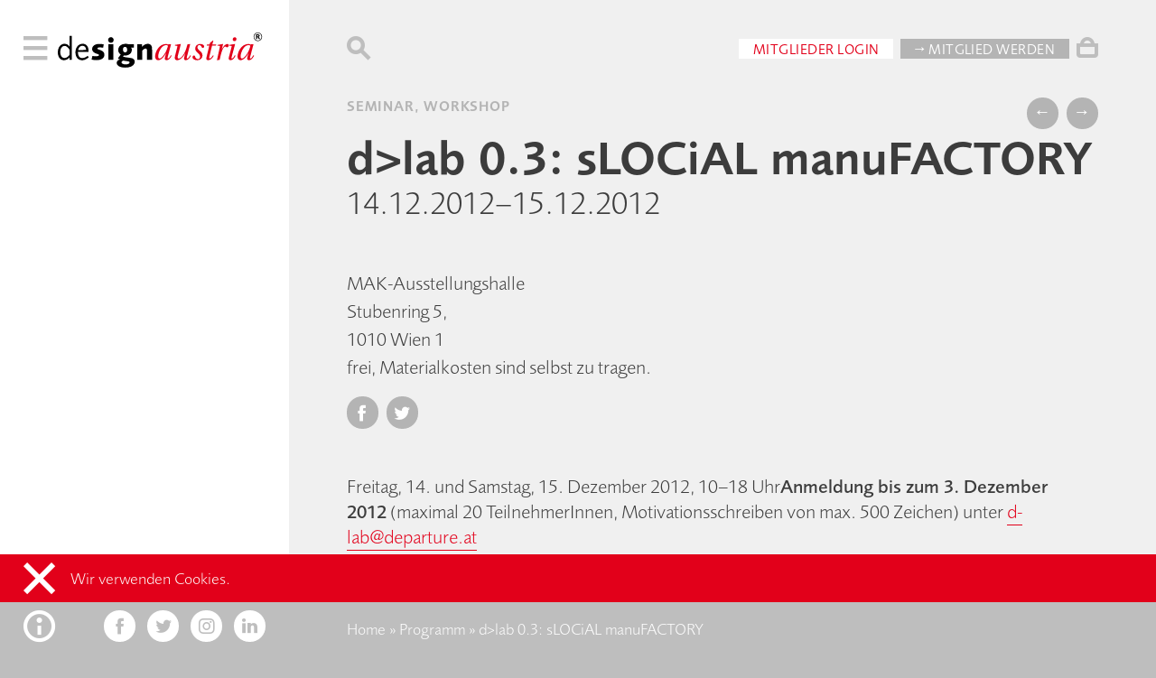

--- FILE ---
content_type: text/html; charset=UTF-8
request_url: https://www.designaustria.at/veranstaltung/dlab-0-3-slocial-manufactory/
body_size: 6386
content:
<!doctype html>
<html lang="de" class="document">

    <head>
        <meta charset="utf-8">
        <meta name="viewport" content="width=device-width, initial-scale=1">
        <meta name="author" content="Oliver Sommer | OJS.at">
        <link rel="icon" href="https://www.designaustria.at/wp-content/themes/damodern/assets/img/favicon.ico">

        <meta name='robots' content='index, follow, max-image-preview:large, max-snippet:-1, max-video-preview:-1' />

	<title>d&gt;lab 0.3: sLOCiAL manuFACTORY &#171; designaustria</title>
	<link rel="canonical" href="https://www.designaustria.at/veranstaltung/dlab-0-3-slocial-manufactory/" />
	<meta property="og:locale" content="de_DE" />
	<meta property="og:type" content="article" />
	<meta property="og:title" content="d&gt;lab 0.3: sLOCiAL manuFACTORY" />
	<meta property="og:description" content="Freitag, 14. und Samstag, 15. Dezember 2012, 10–18 UhrAnmeldung bis zum 3. Dezember 2012 (maximal 20 TeilnehmerInnen, Motivationsschreiben von max. 500" />
	<meta property="og:url" content="https://www.designaustria.at/veranstaltung/dlab-0-3-slocial-manufactory/" />
	<meta property="og:site_name" content="designaustria" />
	<meta property="article:publisher" content="https://www.facebook.com/designaustria" />
	<meta property="og:image" content="https://www.designaustria.at/wp-content/uploads/schrag_wedesignaustria-freude-cmyk-3.jpg" />
	<meta property="og:image:width" content="360" />
	<meta property="og:image:height" content="360" />
	<meta property="og:image:type" content="image/jpeg" />
	<meta name="twitter:card" content="summary_large_image" />
	<meta name="twitter:site" content="@designaustria" />
	<script type="application/ld+json" class="yoast-schema-graph">{"@context":"https://schema.org","@graph":[{"@type":"WebPage","@id":"https://www.designaustria.at/veranstaltung/dlab-0-3-slocial-manufactory/","url":"https://www.designaustria.at/veranstaltung/dlab-0-3-slocial-manufactory/","name":"d&gt;lab 0.3: sLOCiAL manuFACTORY &#171; designaustria","isPartOf":{"@id":"https://www.designaustria.at/#website"},"datePublished":"2012-11-08T13:26:00+00:00","breadcrumb":{"@id":"https://www.designaustria.at/veranstaltung/dlab-0-3-slocial-manufactory/#breadcrumb"},"inLanguage":"de","potentialAction":[{"@type":"ReadAction","target":["https://www.designaustria.at/veranstaltung/dlab-0-3-slocial-manufactory/"]}]},{"@type":"BreadcrumbList","@id":"https://www.designaustria.at/veranstaltung/dlab-0-3-slocial-manufactory/#breadcrumb","itemListElement":[{"@type":"ListItem","position":1,"name":"Home","item":"https://www.designaustria.at/"},{"@type":"ListItem","position":2,"name":"Programm","item":"https://www.designaustria.at/programm/"},{"@type":"ListItem","position":3,"name":"d&gt;lab 0.3: sLOCiAL manuFACTORY"}]},{"@type":"WebSite","@id":"https://www.designaustria.at/#website","url":"https://www.designaustria.at/","name":"designaustria","description":"","publisher":{"@id":"https://www.designaustria.at/#organization"},"potentialAction":[{"@type":"SearchAction","target":{"@type":"EntryPoint","urlTemplate":"https://www.designaustria.at/?s={search_term_string}"},"query-input":{"@type":"PropertyValueSpecification","valueRequired":true,"valueName":"search_term_string"}}],"inLanguage":"de"},{"@type":"Organization","@id":"https://www.designaustria.at/#organization","name":"designaustria","url":"https://www.designaustria.at/","logo":{"@type":"ImageObject","inLanguage":"de","@id":"https://www.designaustria.at/#/schema/logo/image/","url":"https://www.designaustria.at/wp-content/uploads/designaustria_Logo_mit.jpg","contentUrl":"https://www.designaustria.at/wp-content/uploads/designaustria_Logo_mit.jpg","width":1270,"height":302,"caption":"designaustria"},"image":{"@id":"https://www.designaustria.at/#/schema/logo/image/"},"sameAs":["https://www.facebook.com/designaustria","https://x.com/designaustria","https://www.instagram.com/designaustria","https://www.linkedin.com/company/designaustria-–-knowledge-centre-&amp;-interest-organization/"]}]}</script>


<link rel='stylesheet' id='wc-stripe-blocks-checkout-style-css' href='https://www.designaustria.at/wp-content/plugins/woocommerce-gateway-stripe/build/upe_blocks.css?ver=391b2d5acc3d3d8a40080f40b4dc3a17' type='text/css' media='all' />
<link rel='stylesheet' id='editorskit-frontend-css' href='https://www.designaustria.at/wp-content/plugins/block-options/build/style.build.css?ver=new' type='text/css' media='all' />
<style id='classic-theme-styles-inline-css' type='text/css'>
/*! This file is auto-generated */
.wp-block-button__link{color:#fff;background-color:#32373c;border-radius:9999px;box-shadow:none;text-decoration:none;padding:calc(.667em + 2px) calc(1.333em + 2px);font-size:1.125em}.wp-block-file__button{background:#32373c;color:#fff;text-decoration:none}
</style>
<style id='global-styles-inline-css' type='text/css'>
:root{--wp--preset--aspect-ratio--square: 1;--wp--preset--aspect-ratio--4-3: 4/3;--wp--preset--aspect-ratio--3-4: 3/4;--wp--preset--aspect-ratio--3-2: 3/2;--wp--preset--aspect-ratio--2-3: 2/3;--wp--preset--aspect-ratio--16-9: 16/9;--wp--preset--aspect-ratio--9-16: 9/16;--wp--preset--color--black: #000000;--wp--preset--color--cyan-bluish-gray: #abb8c3;--wp--preset--color--white: #ffffff;--wp--preset--color--pale-pink: #f78da7;--wp--preset--color--vivid-red: #cf2e2e;--wp--preset--color--luminous-vivid-orange: #ff6900;--wp--preset--color--luminous-vivid-amber: #fcb900;--wp--preset--color--light-green-cyan: #7bdcb5;--wp--preset--color--vivid-green-cyan: #00d084;--wp--preset--color--pale-cyan-blue: #8ed1fc;--wp--preset--color--vivid-cyan-blue: #0693e3;--wp--preset--color--vivid-purple: #9b51e0;--wp--preset--gradient--vivid-cyan-blue-to-vivid-purple: linear-gradient(135deg,rgba(6,147,227,1) 0%,rgb(155,81,224) 100%);--wp--preset--gradient--light-green-cyan-to-vivid-green-cyan: linear-gradient(135deg,rgb(122,220,180) 0%,rgb(0,208,130) 100%);--wp--preset--gradient--luminous-vivid-amber-to-luminous-vivid-orange: linear-gradient(135deg,rgba(252,185,0,1) 0%,rgba(255,105,0,1) 100%);--wp--preset--gradient--luminous-vivid-orange-to-vivid-red: linear-gradient(135deg,rgba(255,105,0,1) 0%,rgb(207,46,46) 100%);--wp--preset--gradient--very-light-gray-to-cyan-bluish-gray: linear-gradient(135deg,rgb(238,238,238) 0%,rgb(169,184,195) 100%);--wp--preset--gradient--cool-to-warm-spectrum: linear-gradient(135deg,rgb(74,234,220) 0%,rgb(151,120,209) 20%,rgb(207,42,186) 40%,rgb(238,44,130) 60%,rgb(251,105,98) 80%,rgb(254,248,76) 100%);--wp--preset--gradient--blush-light-purple: linear-gradient(135deg,rgb(255,206,236) 0%,rgb(152,150,240) 100%);--wp--preset--gradient--blush-bordeaux: linear-gradient(135deg,rgb(254,205,165) 0%,rgb(254,45,45) 50%,rgb(107,0,62) 100%);--wp--preset--gradient--luminous-dusk: linear-gradient(135deg,rgb(255,203,112) 0%,rgb(199,81,192) 50%,rgb(65,88,208) 100%);--wp--preset--gradient--pale-ocean: linear-gradient(135deg,rgb(255,245,203) 0%,rgb(182,227,212) 50%,rgb(51,167,181) 100%);--wp--preset--gradient--electric-grass: linear-gradient(135deg,rgb(202,248,128) 0%,rgb(113,206,126) 100%);--wp--preset--gradient--midnight: linear-gradient(135deg,rgb(2,3,129) 0%,rgb(40,116,252) 100%);--wp--preset--font-size--small: 13px;--wp--preset--font-size--medium: 24px;--wp--preset--font-size--large: 36px;--wp--preset--font-size--x-large: 42px;--wp--preset--font-size--regular: 16px;--wp--preset--font-family--inter: "Inter", sans-serif;--wp--preset--font-family--cardo: Cardo;--wp--preset--spacing--20: 0,44rem;--wp--preset--spacing--30: 0,67rem;--wp--preset--spacing--40: 1rem;--wp--preset--spacing--50: 1,5rem;--wp--preset--spacing--60: 2,25rem;--wp--preset--spacing--70: 3,38rem;--wp--preset--spacing--80: 5,06rem;--wp--preset--shadow--natural: 6px 6px 9px rgba(0, 0, 0, 0.2);--wp--preset--shadow--deep: 12px 12px 50px rgba(0, 0, 0, 0.4);--wp--preset--shadow--sharp: 6px 6px 0px rgba(0, 0, 0, 0.2);--wp--preset--shadow--outlined: 6px 6px 0px -3px rgba(255, 255, 255, 1), 6px 6px rgba(0, 0, 0, 1);--wp--preset--shadow--crisp: 6px 6px 0px rgba(0, 0, 0, 1);}:where(.is-layout-flex){gap: 0.5em;}:where(.is-layout-grid){gap: 0.5em;}body .is-layout-flex{display: flex;}.is-layout-flex{flex-wrap: wrap;align-items: center;}.is-layout-flex > :is(*, div){margin: 0;}body .is-layout-grid{display: grid;}.is-layout-grid > :is(*, div){margin: 0;}:where(.wp-block-columns.is-layout-flex){gap: 2em;}:where(.wp-block-columns.is-layout-grid){gap: 2em;}:where(.wp-block-post-template.is-layout-flex){gap: 1.25em;}:where(.wp-block-post-template.is-layout-grid){gap: 1.25em;}.has-black-color{color: var(--wp--preset--color--black) !important;}.has-cyan-bluish-gray-color{color: var(--wp--preset--color--cyan-bluish-gray) !important;}.has-white-color{color: var(--wp--preset--color--white) !important;}.has-pale-pink-color{color: var(--wp--preset--color--pale-pink) !important;}.has-vivid-red-color{color: var(--wp--preset--color--vivid-red) !important;}.has-luminous-vivid-orange-color{color: var(--wp--preset--color--luminous-vivid-orange) !important;}.has-luminous-vivid-amber-color{color: var(--wp--preset--color--luminous-vivid-amber) !important;}.has-light-green-cyan-color{color: var(--wp--preset--color--light-green-cyan) !important;}.has-vivid-green-cyan-color{color: var(--wp--preset--color--vivid-green-cyan) !important;}.has-pale-cyan-blue-color{color: var(--wp--preset--color--pale-cyan-blue) !important;}.has-vivid-cyan-blue-color{color: var(--wp--preset--color--vivid-cyan-blue) !important;}.has-vivid-purple-color{color: var(--wp--preset--color--vivid-purple) !important;}.has-black-background-color{background-color: var(--wp--preset--color--black) !important;}.has-cyan-bluish-gray-background-color{background-color: var(--wp--preset--color--cyan-bluish-gray) !important;}.has-white-background-color{background-color: var(--wp--preset--color--white) !important;}.has-pale-pink-background-color{background-color: var(--wp--preset--color--pale-pink) !important;}.has-vivid-red-background-color{background-color: var(--wp--preset--color--vivid-red) !important;}.has-luminous-vivid-orange-background-color{background-color: var(--wp--preset--color--luminous-vivid-orange) !important;}.has-luminous-vivid-amber-background-color{background-color: var(--wp--preset--color--luminous-vivid-amber) !important;}.has-light-green-cyan-background-color{background-color: var(--wp--preset--color--light-green-cyan) !important;}.has-vivid-green-cyan-background-color{background-color: var(--wp--preset--color--vivid-green-cyan) !important;}.has-pale-cyan-blue-background-color{background-color: var(--wp--preset--color--pale-cyan-blue) !important;}.has-vivid-cyan-blue-background-color{background-color: var(--wp--preset--color--vivid-cyan-blue) !important;}.has-vivid-purple-background-color{background-color: var(--wp--preset--color--vivid-purple) !important;}.has-black-border-color{border-color: var(--wp--preset--color--black) !important;}.has-cyan-bluish-gray-border-color{border-color: var(--wp--preset--color--cyan-bluish-gray) !important;}.has-white-border-color{border-color: var(--wp--preset--color--white) !important;}.has-pale-pink-border-color{border-color: var(--wp--preset--color--pale-pink) !important;}.has-vivid-red-border-color{border-color: var(--wp--preset--color--vivid-red) !important;}.has-luminous-vivid-orange-border-color{border-color: var(--wp--preset--color--luminous-vivid-orange) !important;}.has-luminous-vivid-amber-border-color{border-color: var(--wp--preset--color--luminous-vivid-amber) !important;}.has-light-green-cyan-border-color{border-color: var(--wp--preset--color--light-green-cyan) !important;}.has-vivid-green-cyan-border-color{border-color: var(--wp--preset--color--vivid-green-cyan) !important;}.has-pale-cyan-blue-border-color{border-color: var(--wp--preset--color--pale-cyan-blue) !important;}.has-vivid-cyan-blue-border-color{border-color: var(--wp--preset--color--vivid-cyan-blue) !important;}.has-vivid-purple-border-color{border-color: var(--wp--preset--color--vivid-purple) !important;}.has-vivid-cyan-blue-to-vivid-purple-gradient-background{background: var(--wp--preset--gradient--vivid-cyan-blue-to-vivid-purple) !important;}.has-light-green-cyan-to-vivid-green-cyan-gradient-background{background: var(--wp--preset--gradient--light-green-cyan-to-vivid-green-cyan) !important;}.has-luminous-vivid-amber-to-luminous-vivid-orange-gradient-background{background: var(--wp--preset--gradient--luminous-vivid-amber-to-luminous-vivid-orange) !important;}.has-luminous-vivid-orange-to-vivid-red-gradient-background{background: var(--wp--preset--gradient--luminous-vivid-orange-to-vivid-red) !important;}.has-very-light-gray-to-cyan-bluish-gray-gradient-background{background: var(--wp--preset--gradient--very-light-gray-to-cyan-bluish-gray) !important;}.has-cool-to-warm-spectrum-gradient-background{background: var(--wp--preset--gradient--cool-to-warm-spectrum) !important;}.has-blush-light-purple-gradient-background{background: var(--wp--preset--gradient--blush-light-purple) !important;}.has-blush-bordeaux-gradient-background{background: var(--wp--preset--gradient--blush-bordeaux) !important;}.has-luminous-dusk-gradient-background{background: var(--wp--preset--gradient--luminous-dusk) !important;}.has-pale-ocean-gradient-background{background: var(--wp--preset--gradient--pale-ocean) !important;}.has-electric-grass-gradient-background{background: var(--wp--preset--gradient--electric-grass) !important;}.has-midnight-gradient-background{background: var(--wp--preset--gradient--midnight) !important;}.has-small-font-size{font-size: var(--wp--preset--font-size--small) !important;}.has-medium-font-size{font-size: var(--wp--preset--font-size--medium) !important;}.has-large-font-size{font-size: var(--wp--preset--font-size--large) !important;}.has-x-large-font-size{font-size: var(--wp--preset--font-size--x-large) !important;}
:where(.wp-block-post-template.is-layout-flex){gap: 1.25em;}:where(.wp-block-post-template.is-layout-grid){gap: 1.25em;}
:where(.wp-block-columns.is-layout-flex){gap: 2em;}:where(.wp-block-columns.is-layout-grid){gap: 2em;}
:root :where(.wp-block-pullquote){font-size: 1.5em;line-height: 1.6;}
</style>
<link rel='stylesheet' id='woocommerce-layout-css' href='https://www.designaustria.at/wp-content/plugins/woocommerce/assets/css/woocommerce-layout.css?ver=9.2.1' type='text/css' media='all' />
<link rel='stylesheet' id='woocommerce-smallscreen-css' href='https://www.designaustria.at/wp-content/plugins/woocommerce/assets/css/woocommerce-smallscreen.css?ver=9.2.1' type='text/css' media='only screen and (max-width: 768px)' />
<style id='woocommerce-inline-inline-css' type='text/css'>
.woocommerce form .form-row .required { visibility: visible; }
</style>
<script type="text/javascript" id="jquery-dependency-error-js-after">
/* <![CDATA[ */
console.error( "Payment gateway with handle 'wc-stripe-blocks-integration' has been deactivated in Cart and Checkout blocks because its dependency 'jquery' is not registered. Read the docs about registering assets for payment methods: https://github.com/woocommerce/woocommerce-blocks/blob/060f63c04f0f34f645200b5d4da9212125c49177/docs/third-party-developers/extensibility/checkout-payment-methods/payment-method-integration.md#registering-assets" );
/* ]]> */
</script>
<link rel="https://api.w.org/" href="https://www.designaustria.at/wp-json/" /><link rel="alternate" title="JSON" type="application/json" href="https://www.designaustria.at/wp-json/wp/v2/event/18617" />	<noscript><style>.woocommerce-product-gallery{ opacity: 1 !important; }</style></noscript>
	<style id='wp-fonts-local' type='text/css'>
@font-face{font-family:Inter;font-style:normal;font-weight:300 900;font-display:fallback;src:url('https://www.designaustria.at/wp-content/plugins/woocommerce/assets/fonts/Inter-VariableFont_slnt,wght.woff2') format('woff2');font-stretch:normal;}
@font-face{font-family:Cardo;font-style:normal;font-weight:400;font-display:fallback;src:url('https://www.designaustria.at/wp-content/plugins/woocommerce/assets/fonts/cardo_normal_400.woff2') format('woff2');}
</style>

                <link rel="stylesheet" href="https://www.designaustria.at/wp-content/themes/damodern/assets/css/all.css?1728296513">
                        
                <script src="https://www.designaustria.at/wp-content/themes/damodern/assets/js/all.js?1728296513"></script>  
        		
				
				     
				
    </head>
    
    <body>
        
        <div class="burger">
	        <i class="icon-nav"></i>
			<i class="icon-close hidden"></i>
		</div>
		<div class="sider hide-desktop"><i>…</i></div>	
		<!-- <div class="membinger hide-desktop"><a href="/mitglied-werden"><i class="icon-xteam"></i></a></div> -->
        <div class="membinger hide-desktop"><i class="icon-xteam"></i></div>
                
        <nav>
        	<div class="menu-hauptmenue-container"><ul id="menu-hauptmenue" class="menu"><li id="menu-item-15404" class="menu-item menu-item-type-post_type menu-item-object-page menu-item-15404"><a href="https://www.designaustria.at/info/">designaustria</a></li>
<li id="menu-item-15045" class="menu-item menu-item-type-post_type menu-item-object-page menu-item-15045"><a href="https://www.designaustria.at/mitglieder/">Mitglieder</a></li>
<li id="menu-item-16047" class="menu-item menu-item-type-post_type menu-item-object-page menu-item-16047"><a href="https://www.designaustria.at/service/">Service</a></li>
<li id="menu-item-15052" class="menu-item menu-item-type-post_type menu-item-object-page menu-item-15052"><a href="https://www.designaustria.at/programm/">Programm</a></li>
<li id="menu-item-16724" class="menu-item menu-item-type-custom menu-item-object-custom menu-item-16724"><a href="https://www.designaustria.at/publikationen#326">Publikationen</a></li>
<li id="menu-item-784" class="menu-item menu-item-type-post_type menu-item-object-page menu-item-784"><a href="https://www.designaustria.at/wettbewerbe/">Wettbewerbe</a></li>
<li id="menu-item-156" class="menu-item menu-item-type-post_type menu-item-object-page menu-item-156"><a href="https://www.designaustria.at/expertscluster/">ExpertsCluster</a></li>
<li id="menu-item-155" class="menu-item menu-item-type-post_type menu-item-object-page menu-item-155"><a href="https://www.designaustria.at/partner/">Partner</a></li>
<li id="menu-item-40146" class="menu-item menu-item-type-post_type menu-item-object-page menu-item-40146"><a href="https://www.designaustria.at/kontakt/">Kontakt</a></li>
</ul></div>        </nav>

        <main>
	        
            <header>
                <aside >                    
					<a href="/" class="logo-link">
						<svg class="logo" viewBox="0 0 150 25">
							<use xlink:href="https://www.designaustria.at/wp-content/themes/damodern/assets/img/logo.svg#de" class="de"></use>
							<use xlink:href="https://www.designaustria.at/wp-content/themes/damodern/assets/img/logo.svg#sign" class="sign"></use>
							<use xlink:href="https://www.designaustria.at/wp-content/themes/damodern/assets/img/logo.svg#austria" class="austria"></use>
						</svg>
					</a>
                </aside>
                
                <div> 
	                                   
	                    <i class="icon-search"></i>	                                 
                    	                  
                    <div class="user-actions hide-mobile"> 

                    <a href="/wp-login.php" class="button white">Mitglieder Login</a><a href="/mitglied-werden" class="button grey">→ Mitglied werden</a>                    </div>
                    						<a href="/warenkorb" class="cart hide-mobile"><i class="icon-cart"></i><div class="products hidden">0</div></a>
						<div class="added hide-mobile">zum Warenkorb hinzugefügt</div>
                                    </div>
            </header>

            <div class="mobile-login hide-desktop">
                <a href="/wp-login.php" class="button red">Mitglieder Login</a><a href="/mitglied-werden" class="button grey">→ Mitglied werden</a>            </div>


            <a class="mobile-cart hide-desktop" href="/warenkorb">
                <div class="mobile-products">0</div>
                <i class="icon-cart"></i>
            </a>
            
                          
<div class="content">
    	        <aside></aside>
	    	

    <article class="detail event">
	    <div class="meta">
		    <h5>
		    Seminar, Workshop 		    </h5>
            <div>
	<a class="button rounded" href="https://www.designaustria.at/veranstaltung/design8en-2012/">←</a>
	<a class="button rounded" href="https://www.designaustria.at/veranstaltung/discover-design/">→</a>
</div>			</div>
		

		
	    <h1>d&gt;lab 0.3: sLOCiAL manuFACTORY</h1>
	    <h2>
		     14.12.2012–15.12.2012		</h2>

		<div class="infos">
             
			<div class="facts">
				
									<p id="da_event_additional">					MAK-Ausstellungshalle <br />Stubenring 5, <br />1010 Wien 1<br />frei, Materialkosten sind selbst zu tragen.
<br>					</p>					
			    				
				
                <div class="share">
    <a class="button rounded" href="https://www.facebook.com/sharer/sharer.php?u=https://www.designaustria.at/veranstaltung/dlab-0-3-slocial-manufactory/" target="_blank"><i class="icon-facebook"></i></a>
    <a class="button rounded" href="https://twitter.com/share?url=https://www.designaustria.at/veranstaltung/dlab-0-3-slocial-manufactory/" target="_blank"><i class="icon-twitter"></i></a>
    <!--div class="button rounded"><i class="icon-instagram"></i></div-->    				
</div> 
			</div>	
		</div>
		
	    <p>Freitag, 14. und Samstag, 15. Dezember 2012, 10–18 Uhr<strong>Anmeldung  bis zum 3. Dezember 2012</strong> (maximal 20 TeilnehmerInnen, Motivationsschreiben von max. 500 Zeichen) unter  <a href="mailto:d-lab@departure.at">d-lab@departure.at</a></p>
    	
        
    </article>    

</div>


            <footer>

	            <aside>
					<div class="opener">
						<i class="icon-info"></i>
						<i class="icon-close hidden"></i>
					</div>
					<span class="social-contact">
						<a class="button rounded white" href="https://www.facebook.com/designaustria" target="_blank"><i class="icon-facebook"></i></a>
						<a class="button rounded white" href="https://twitter.com/designaustria" target="_blank"><i class="icon-twitter"></i></a>
						<a class="button rounded white" href="https://www.instagram.com/designaustria" target="_blank"><i class="icon-instagram"></i></a>
						<a class="button rounded white" href="https://www.linkedin.com/company/designaustria-%E2%80%93-knowledge-centre-&-interest-organization/" target="_blank"><i class="icon-linkedin"></i></a>
					</span>
	            </aside>
	            
	            <div>	            	            	                  	            
    	            <div class="legal">       	                	            
        	            <div class="breadcrumbs hide-mobile"><span><span><a href="https://www.designaustria.at/">Home</a></span> » <span><a href="https://www.designaustria.at/programm/">Programm</a></span> » <span class="breadcrumb_last" aria-current="page">d&gt;lab 0.3: sLOCiAL manuFACTORY</span></span></div>	        	            
                        <ul id="menu-kontaktmenue" class="menu"><li id="menu-item-161" class="menu-item menu-item-type-post_type menu-item-object-page menu-item-161"><a href="https://www.designaustria.at/kontakt/">Kontakt</a></li>
<li id="menu-item-15473" class="menu-item menu-item-type-post_type menu-item-object-page menu-item-15473"><a href="https://www.designaustria.at/faq/">FAQ</a></li>
<li id="menu-item-160" class="menu-item menu-item-type-post_type menu-item-object-page menu-item-160"><a href="https://www.designaustria.at/presse/">Presse</a></li>
<li id="menu-item-132" class="menu-item menu-item-type-post_type menu-item-object-page menu-item-privacy-policy menu-item-132"><a rel="privacy-policy" href="https://www.designaustria.at/datenschutz/">Datenschutz</a></li>
<li id="menu-item-92" class="menu-item menu-item-type-post_type menu-item-object-page menu-item-92"><a href="https://www.designaustria.at/impressum/">Impressum</a></li>
<li id="menu-item-33405" class="menu-item menu-item-type-post_type menu-item-object-page menu-item-33405"><a href="https://www.designaustria.at/agb-webshop-designaustria/">AGB Webshop</a></li>
</ul>        				<!-- wp:paragraph {"className":"card"} -->
<p class="card"><strong>designaustria</strong><br>Wissenszentrum und Interessenvertretung<br>im designforum / MuseumsQuartier<br>Museumsplatz 1, Hof 7, 1070 Wien<br>T +43-1-524 49 49-0<br>E service@designaustria.at</p>
<!-- /wp:paragraph -->        					                        
    	            </div>
    	            <div class="lang">
	    	            <a class="button rounded white scale"><span>A</span><span>A</span></a>	
    	                <a class="button rounded contrast"></a>	    	            
    	                <a class="button rounded active" href="https://www.designaustria.at/veranstaltung/dlab-0-3-slocial-manufactory/">at</a>
    	                <a class="button rounded " href="https://www.designaustria.at/veranstaltung/dlab-0-3-slocial-manufactory/">en</a>     	            
    	            </div>   
    	            
	            </div>	            
               
            </footer>
		</main>

		<div class="cookie hidden"><i class="icon-close"></i>Wir verwenden Cookies.</div>
		<!--div class="cookie test"></div-->
        <div class="search" data-endpoint="https://www.designaustria.at/wp-json/wp/v2/search">
    <div class="header">
        <i class="icon-close"></i>
        <div class="input">	
	        <span v-model="query" contenteditable @input="search"></span>   
        </div>
        <!--i class="search-submit-icon"></i-->
    </div>	        
    <div class="results">
		<template v-if="members.length > 0">
		<div>	        
	        <aside>Mitglieder</aside>
            <ul class="members">
                <template v-for="member in members">
                    <li>  	                        
				   		<figure>			   		    
				   			<a class="member-icon" v-bind:href="member.url">
    	    			   	    <img v-if="member.avatar" v-bind:src="member.avatar">
                                <div v-if="member.initials" class="initials">{{member.initials}}</div>				   			
	    			   		</a>
				   			<figcaption>{{member.name}}</figcaption>
				   		</figure>
                    </li>
                </template>
            </ul> 
		</div>
		</template>                           				
		
		<template v-if="events.length > 0">
		<div>	        
	        <aside>Programm</aside>
	        <div class="grid">
                <ul>
                    <template v-for="event in events">
                        <li>  
                            <a v-bind:href="event.url">
	                            <figure class="is-style-polaroid">
	                            	<img v-if="event.da_image" v-bind:src="event.da_image">
									<figcaption>
										<p v-html="event.title"></p>
									</figcaption>
	                            </figure>
	                        </a>
                        </li>
                    </template>
                </ul> 
	        </div>
		</div>
		</template>  
		
		<template v-if="pubs.length > 0">
		<div>	        
	        <aside>Publikationen</aside>
	        <div class="grid">
                <ul>
                    <template v-for="pub in pubs">
                        <li>  
                            <a v-bind:href="pub.url">
	                            <figure class="is-style-polaroid">
		                            <img v-bind:src="pub.da_image">
									<figcaption>
										<p v-html="pub.title"></p>
									</figcaption>
	                            </figure>
	                        </a>
                        </li>
                    </template>
                </ul> 
	        </div>
		</div>
		</template>   				 
		
		<template v-if="pages.length > 0">
		<div>	        
	        <aside>Sonstiges</aside>
            <ul class="misc">
                <template v-for="page in pages">
                    <li><a v-bind:href="page.url">{{page.title}}</a></li>
                </template>
            </ul> 
		</div>
		</template>   
		
		<template v-if="notfound === true">
			<div class="notfound">Keine Treffer</div>
		</template>   		
						
    </div>
    <div class="loader centered" v-if="loading === true">
        <div></div>
        <div></div>
        <div></div>
        <div></div>
    </div> 	        
</div>     
    </body>
    <link rel='stylesheet' id='wc-blocks-style-css' href='https://www.designaustria.at/wp-content/plugins/woocommerce/assets/client/blocks/wc-blocks.css?ver=wc-9.2.1' type='text/css' media='all' />
<script type="text/javascript" src="https://www.designaustria.at/wp-content/plugins/woocommerce/assets/js/sourcebuster/sourcebuster.min.js?ver=9.2.1" id="sourcebuster-js-js"></script>
<script type="text/javascript" id="wc-order-attribution-js-extra">
/* <![CDATA[ */
var wc_order_attribution = {"params":{"lifetime":1.0e-5,"session":30,"base64":false,"ajaxurl":"https:\/\/www.designaustria.at\/wp-admin\/admin-ajax.php","prefix":"wc_order_attribution_","allowTracking":true},"fields":{"source_type":"current.typ","referrer":"current_add.rf","utm_campaign":"current.cmp","utm_source":"current.src","utm_medium":"current.mdm","utm_content":"current.cnt","utm_id":"current.id","utm_term":"current.trm","utm_source_platform":"current.plt","utm_creative_format":"current.fmt","utm_marketing_tactic":"current.tct","session_entry":"current_add.ep","session_start_time":"current_add.fd","session_pages":"session.pgs","session_count":"udata.vst","user_agent":"udata.uag"}};
/* ]]> */
</script>
<script type="text/javascript" src="https://www.designaustria.at/wp-content/plugins/woocommerce/assets/js/frontend/order-attribution.min.js?ver=9.2.1" id="wc-order-attribution-js"></script>
	
	<script>
	var _paq = window._paq = window._paq || [];
	_paq.push(['trackPageView']);
	_paq.push(['enableLinkTracking']);
	(function() {
		var u="https://da.statistics.icu/";
		_paq.push(['setTrackerUrl', u+'matomo.php']);
		_paq.push(['setSiteId', '1']);
		var d=document, g=d.createElement('script'), s=d.getElementsByTagName('script')[0];
		g.async=true; g.src=u+'matomo.js'; s.parentNode.insertBefore(g,s);
	})();
	</script>
	
</html>




--- FILE ---
content_type: text/css
request_url: https://www.designaustria.at/wp-content/themes/damodern/assets/css/all.css?1728296513
body_size: 12532
content:
.content>aside .filter,.shop-state p,.status,h5{letter-spacing:.05em}:root{--font-family:'Foundry Sans',Arial;--max-width:100vw;--side-width:20vw;--main-color:#f0f0f0;--side-color:#FFF;--inside-color:#000;--footer-color:#bebebe;--link-color:#e2001a;--inlink-color:#FFF;--txt-color:#3C3C3C;--metatxt-color:#B4B4B4;--logo-de:#000;--logo-sign:#000;--logo-austria:#e2001a;--ui-fill-color:white;--ui-border-color:#999;--ui-in-color:#e2001a}:root.contrast{--font-family:'Arial';--main-color:#00a;--side-color:#333;--inside-color:#fff;--link-color:#ff0;--inlink-color:#000;--footer-color:#666;--txt-color:#eee;--metatxt-color:#aaa}@media (max-width:1300px){:root{--side-width:25vw}}@media (max-width:1100px){:root{--side-width:35vw}}@font-face{font-family:"Foundry Sans";src:url(../foundry/light.woff2) format("woff2");font-weight:200}@font-face{font-family:"Foundry Sans";src:url(../foundry/normal.woff2) format("woff2");font-weight:400}@font-face{font-family:"Foundry Sans";src:url(../foundry/normalit.woff2) format("woff2");font-weight:400;font-style:italic}@font-face{font-family:"Foundry Sans";src:url(../foundry/medium.woff2) format("woff2");font-weight:500}@font-face{font-family:"Foundry Sans";src:url(../foundry/mediumit.woff2) format("woff2");font-weight:500;font-style:italic}@font-face{font-family:"Foundry Sans";src:url(../foundry/demi.woff2) format("woff2");font-weight:600}@font-face{font-family:"Foundry Sans";src:url(../foundry/demiit.woff2) format("woff2");font-weight:600;font-style:italic}@font-face{font-family:"Foundry Sans";src:url(../foundry/bold.woff2) format("woff2");font-weight:700}@font-face{font-family:"Foundry Sans";src:url(../foundry/extra.woff2) format("woff2");font-weight:900}svg .main{fill:var(--main-color)}svg .footer{fill:var(--footer-color);transition:all .3s}svg .side{fill:var(--side-color)}svg .link{fill:var(--link-color);transition:all .3s}svg .txt{fill:var(--txt-color)}svg .side.stroke{stroke:var(--side-color);fill:none}svg .link.stroke{stroke:var(--link-color);fill:none;transition:all .3s}svg .main.stroke{stroke:var(--main-color);fill:none}svg .txt.stroke{stroke:var(--txt-color);fill:none}.ek-linked-block:hover figure svg .footer,figure:hover svg .footer{fill:var(--link-color)}.ek-linked-block:hover figure svg .link,figure:hover svg .link{fill:var(--footer-color)}.ek-linked-block:hover figure svg .link.stroke,figure:hover svg .link.stroke{stroke:var(--footer-color);fill:none}footer figure:hover .side{fill:var(--link-color)}footer figure:hover .footer{fill:var(--side-color)}@font-face{font-family:daicons;src:url(../icons/daicons_v2.woff);font-weight:400;font-style:normal;font-display:block}[class*=" icon-"],[class^=icon-]{font-family:daicons!important;speak:never;font-style:normal;font-weight:400;font-variant:normal;text-transform:none;line-height:1;-webkit-font-smoothing:antialiased;-moz-osx-font-smoothing:grayscale}[class^=icon-]:before{border:none;outline:0}.icon-web:before{content:"\e900"}.icon-xing:before{content:"\e90e"}.icon-private:before{content:"\e910"}.icon-portfolio:before{content:"\e917"}.icon-nav:before{content:"\e918"}.icon-close:before{content:"\e919"}.icon-font:before{content:"\e91a"}.icon-search:before{content:"\e91d"}.icon-team:before{content:"\e91e"}.icon-xteam:before{content:"\e91f"}.icon-share:before{content:"\e922"}.icon-phone:before{content:"\e924"}.icon-twitter:before{content:"\e925"}.icon-bigger:before{content:"\e927"}.icon-smaller:before{content:"\e928"}.icon-link:before{content:"\e929"}.icon-memoriam:before{content:"\e92c"}.icon-board:before{content:"\e92d"}.icon-cart:before{content:"\e92e"}.icon-behance:before{content:"\e92f"}.icon-office:before{content:"\e936"}.icon-honor:before{content:"\e937"}.icon-cog:before{content:"\e938"}.icon-facebook:before{content:"\e939"}.icon-down:before{content:"\e93b"}.icon-info:before{content:"\e93c"}.icon-instagram:before{content:"\e93d"}.icon-linkedin:before{content:"\e943"}.icon-mail:before{content:"\e947"}.icon-da:before{content:"\e948"}.icon-left:before{content:"\e94d"}.icon-right:before{content:"\e94e"}.icon-plus:before{content:"\e94f"}.icon-post:before{content:"\e950"}.icon-up:before{content:"\e951"}.icon-footer:before{content:"\e952"}.ui-loader{display:none}.rate{padding:0 5vw}.rate h3{line-height:2em;font-size:.75em}.rate h3 :nth-child(2){float:left}.rate h3 :nth-child(3){float:right}.rate h3 a,.rate h3 a:hover{color:var(--txt-color)}.ui-btn-active{background:var(--link-color)!important}.ui-slider-handle{background:var(--inlink-color)}.ui-slider-track{background:var(--metatxt-color)!important}.ui-collapsible-content{background:var(--side-color)!important;margin:1em 0!important}.ui-collapsible-inset{margin:.5em 0}.ui-collapsible-heading{font-size:16px;display:block;margin:0 -15px;padding:0;position:relative}.ui-collapsible-inset .ui-collapsible-heading{margin:0}.ui-collapsible-heading .ui-btn{text-align:left;margin:0;border-left-width:0;border-right-width:0}.ui-collapsible-inset .ui-collapsible-heading .ui-btn{border-right-width:1px;border-left-width:1px}.ui-collapsible-collapsed+.ui-collapsible:not(.ui-collapsible-inset) .ui-collapsible-heading .ui-btn{border-top-width:0}.ui-collapsible-set .ui-collapsible:not(.ui-collapsible-inset) .ui-collapsible-heading .ui-btn{border-top-width:1px}.ui-collapsible-heading .ui-btn-inner{padding-left:12px;padding-right:12px}.ui-collapsible-heading .ui-btn-icon-left .ui-btn-inner{padding-left:40px}.ui-collapsible-heading .ui-btn-icon-right .ui-btn-inner{padding-right:40px}.ui-collapsible-heading .ui-btn-icon-bottom .ui-btn-inner,.ui-collapsible-heading .ui-btn-icon-top .ui-btn-inner{text-align:center}.ui-collapsible-heading .ui-btn-icon-left.ui-mini .ui-btn-inner{padding-left:30px}.ui-collapsible-heading .ui-btn-icon-right.ui-mini .ui-btn-inner{padding-right:30px}.ui-collapsible-heading .ui-btn span.ui-btn{position:absolute;left:6px;top:50%;margin:-12px 0 0;width:20px;height:20px;padding:1px 0 1px 2px;text-indent:-9999px}.ui-collapsible-heading .ui-btn span.ui-btn .ui-btn-inner{padding:10px 0}.ui-collapsible-heading .ui-btn span.ui-btn .ui-icon{left:0;margin-top:-10px}.ui-collapsible-heading-status{position:absolute;top:-9999px;left:0}.ui-collapsible-content{display:block;padding:10px 15px;border-left-width:0;border-right-width:0;border-top:none;background-image:none}.ui-collapsible-inset .ui-collapsible-content{margin:0;border-right-width:1px;border-left-width:1px}.ui-collapsible-content-collapsed{display:none}.ui-collapsible-set>.ui-collapsible.ui-corner-all{-webkit-border-radius:0;border-radius:0}.ui-collapsible-heading,.ui-collapsible-heading>.ui-btn{-webkit-border-radius:inherit;border-radius:inherit}.ui-collapsible-content,.ui-collapsible-set .ui-collapsible.ui-last-child{-webkit-border-bottom-right-radius:inherit;border-bottom-right-radius:inherit;-webkit-border-bottom-left-radius:inherit;border-bottom-left-radius:inherit}.ui-collapsible-themed-content:not(.ui-collapsible-collapsed)>.ui-collapsible-heading{-webkit-border-bottom-right-radius:0;border-bottom-right-radius:0;-webkit-border-bottom-left-radius:0;border-bottom-left-radius:0}.ui-collapsible-set{margin:.5em 0}.ui-collapsible-set .ui-collapsible{margin:-1px 0 0}.ui-collapsible-set .ui-collapsible.ui-first-child{-webkit-border-top-right-radius:inherit;border-top-right-radius:inherit;-webkit-border-top-left-radius:inherit;border-top-left-radius:inherit;margin-top:0}div.ui-slider:after,div.ui-slider:before{content:"";display:table}div.ui-slider:after{clear:both}input.ui-input-text.ui-slider-input{display:block;float:left;margin:0;padding:4px;width:40px;height:22px;line-height:22px;font-size:14px;background-image:none;font-weight:700;text-align:center;vertical-align:text-bottom;outline:0;-webkit-box-sizing:content-box;-moz-box-sizing:content-box;-ms-box-sizing:content-box;box-sizing:content-box}.ui-slider-input::-webkit-inner-spin-button,.ui-slider-input::-webkit-outer-spin-button{-webkit-appearance:none;margin:0}.ui-slider-switch,.ui-slider-track{position:relative;overflow:visible;height:15px;margin:0 15px 0 68px;top:6px}.ui-slider-track.ui-mini{height:12px;top:8px}.ui-slider-bg{border:none;height:100%}.ui-slider-switch .ui-btn.ui-slider-handle,.ui-slider-track .ui-btn.ui-slider-handle{position:absolute;z-index:1;top:50%;width:28px;height:28px;margin:-15px 0 0 -15px;outline:0}.ui-slider-track.ui-mini .ui-slider-handle{height:14px;width:14px;margin:-7px 0 0 -7px}.ui-slider-handle .ui-btn-inner{padding:0;height:100%}.ui-slider-track.ui-mini .ui-slider-handle .ui-btn-inner{height:30px;width:30px;padding:0;margin:-9px 0 0 -9px;border-top:none}select.ui-slider-switch{display:none}div.ui-slider-switch{display:inline-block;height:32px;width:5.8em;margin:.5em 0;top:0}div.ui-slider-switch:after,div.ui-slider-switch:before{display:none;clear:none}div.ui-slider-switch.ui-mini{width:5em;height:29px;margin:.25em 0;top:0}.ui-field-contain .ui-slider-switch,.ui-field-contain .ui-slider-switch.ui-mini{margin:0}.ui-slider-inneroffset{margin:0 16px;position:relative;z-index:1}.ui-slider-switch.ui-mini .ui-slider-inneroffset{margin:0 15px 0 14px}.ui-slider-switch .ui-btn.ui-slider-handle{margin:1px 0 0 -15px}.ui-slider-switch.ui-mini .ui-slider-handle{width:25px;height:25px;margin:1px 0 0 -13px;padding:0}.ui-slider-handle-snapping{-webkit-transition:left 70ms linear;-moz-transition:left 70ms linear}.ui-slider-switch.ui-mini .ui-slider-handle .ui-btn-inner{height:30px;width:30px;padding:0;margin:0;border-top:none}.ui-slider-switch .ui-slider-label{position:absolute;text-align:center;width:100%;overflow:hidden;font-size:16px;top:0;line-height:2;min-height:100%;border-width:0;white-space:nowrap;cursor:pointer}.ui-slider-switch.ui-mini .ui-slider-label{font-size:14px}.woocommerce-checkout,aside .ek-linked-block strong,button#addFieldset{font-size:1rem}.ui-slider-switch .ui-slider-label-a{z-index:1;left:0;text-indent:-1.5em}.ui-slider-switch .ui-slider-label-b{z-index:0;right:0;text-indent:1.5em}.calculator input[type=number],.calculator input[type=text]{width:10vw;background-color:transparent}#total,.calculator hr,video{width:100%}button.removeFieldset{position:absolute;right:.5em;top:-.5em}fieldset{border:none}.calculator hr{border:none;border-bottom:1px solid var(--footer-color);margin:1em 0}.calculator>div{background-color:var(--side-color);margin:0 5vw;padding:1em}.calculator>fieldset{margin:0 5vw;padding:0 0 1em}fieldset#designleistung,fieldset.box{position:relative}.calculator legend{font-weight:600}fieldset label{display:inline-block;width:20vw}fieldset select{width:20vw;padding:.5em;font-size:1em;border:1px solid var(--metatxt-color)}.calculator .sum{display:flex;align-items:center}.calculator .sum legend{margin-right:auto;font-size:1.25em;font-weight:200}.calculator .sum input{text-align:right;font-size:1.5em}.calculator small{padding-left:.25em}#totalSum{background-color:transparent;padding:1em 0;font-size:2em}#design fieldset>div{padding-top:.5em}#usage legend{padding:.5em 0}#usage input[type=radio]:not(.animated){margin-right:.25em}[data-aos][data-aos][data-aos-duration="50"],body[data-aos-duration="50"] [data-aos]{transition-duration:50ms}[data-aos][data-aos][data-aos-delay="50"],body[data-aos-delay="50"] [data-aos]{transition-delay:0}[data-aos][data-aos][data-aos-delay="50"].aos-animate,body[data-aos-delay="50"] [data-aos].aos-animate{transition-delay:50ms}[data-aos][data-aos][data-aos-duration="100"],body[data-aos-duration="100"] [data-aos]{transition-duration:.1s}[data-aos][data-aos][data-aos-delay="100"],body[data-aos-delay="100"] [data-aos]{transition-delay:0}[data-aos][data-aos][data-aos-delay="100"].aos-animate,body[data-aos-delay="100"] [data-aos].aos-animate{transition-delay:.1s}[data-aos][data-aos][data-aos-duration="150"],body[data-aos-duration="150"] [data-aos]{transition-duration:.15s}[data-aos][data-aos][data-aos-delay="150"],body[data-aos-delay="150"] [data-aos]{transition-delay:0}[data-aos][data-aos][data-aos-delay="150"].aos-animate,body[data-aos-delay="150"] [data-aos].aos-animate{transition-delay:.15s}[data-aos][data-aos][data-aos-duration="200"],body[data-aos-duration="200"] [data-aos]{transition-duration:.2s}[data-aos][data-aos][data-aos-delay="200"],body[data-aos-delay="200"] [data-aos]{transition-delay:0}[data-aos][data-aos][data-aos-delay="200"].aos-animate,body[data-aos-delay="200"] [data-aos].aos-animate{transition-delay:.2s}[data-aos][data-aos][data-aos-duration="250"],body[data-aos-duration="250"] [data-aos]{transition-duration:.25s}[data-aos][data-aos][data-aos-delay="250"],body[data-aos-delay="250"] [data-aos]{transition-delay:0}[data-aos][data-aos][data-aos-delay="250"].aos-animate,body[data-aos-delay="250"] [data-aos].aos-animate{transition-delay:.25s}[data-aos][data-aos][data-aos-duration="300"],body[data-aos-duration="300"] [data-aos]{transition-duration:.3s}[data-aos][data-aos][data-aos-delay="300"],body[data-aos-delay="300"] [data-aos]{transition-delay:0}[data-aos][data-aos][data-aos-delay="300"].aos-animate,body[data-aos-delay="300"] [data-aos].aos-animate{transition-delay:.3s}[data-aos][data-aos][data-aos-duration="350"],body[data-aos-duration="350"] [data-aos]{transition-duration:.35s}[data-aos][data-aos][data-aos-delay="350"],body[data-aos-delay="350"] [data-aos]{transition-delay:0}[data-aos][data-aos][data-aos-delay="350"].aos-animate,body[data-aos-delay="350"] [data-aos].aos-animate{transition-delay:.35s}[data-aos][data-aos][data-aos-duration="400"],body[data-aos-duration="400"] [data-aos]{transition-duration:.4s}[data-aos][data-aos][data-aos-delay="400"],body[data-aos-delay="400"] [data-aos]{transition-delay:0}[data-aos][data-aos][data-aos-delay="400"].aos-animate,body[data-aos-delay="400"] [data-aos].aos-animate{transition-delay:.4s}[data-aos][data-aos][data-aos-duration="450"],body[data-aos-duration="450"] [data-aos]{transition-duration:.45s}[data-aos][data-aos][data-aos-delay="450"],body[data-aos-delay="450"] [data-aos]{transition-delay:0}[data-aos][data-aos][data-aos-delay="450"].aos-animate,body[data-aos-delay="450"] [data-aos].aos-animate{transition-delay:.45s}[data-aos][data-aos][data-aos-duration="500"],body[data-aos-duration="500"] [data-aos]{transition-duration:.5s}[data-aos][data-aos][data-aos-delay="500"],body[data-aos-delay="500"] [data-aos]{transition-delay:0}[data-aos][data-aos][data-aos-delay="500"].aos-animate,body[data-aos-delay="500"] [data-aos].aos-animate{transition-delay:.5s}[data-aos][data-aos][data-aos-duration="550"],body[data-aos-duration="550"] [data-aos]{transition-duration:.55s}[data-aos][data-aos][data-aos-delay="550"],body[data-aos-delay="550"] [data-aos]{transition-delay:0}[data-aos][data-aos][data-aos-delay="550"].aos-animate,body[data-aos-delay="550"] [data-aos].aos-animate{transition-delay:.55s}[data-aos][data-aos][data-aos-duration="600"],body[data-aos-duration="600"] [data-aos]{transition-duration:.6s}[data-aos][data-aos][data-aos-delay="600"],body[data-aos-delay="600"] [data-aos]{transition-delay:0}[data-aos][data-aos][data-aos-delay="600"].aos-animate,body[data-aos-delay="600"] [data-aos].aos-animate{transition-delay:.6s}[data-aos][data-aos][data-aos-duration="650"],body[data-aos-duration="650"] [data-aos]{transition-duration:.65s}[data-aos][data-aos][data-aos-delay="650"],body[data-aos-delay="650"] [data-aos]{transition-delay:0}[data-aos][data-aos][data-aos-delay="650"].aos-animate,body[data-aos-delay="650"] [data-aos].aos-animate{transition-delay:.65s}[data-aos][data-aos][data-aos-duration="700"],body[data-aos-duration="700"] [data-aos]{transition-duration:.7s}[data-aos][data-aos][data-aos-delay="700"],body[data-aos-delay="700"] [data-aos]{transition-delay:0}[data-aos][data-aos][data-aos-delay="700"].aos-animate,body[data-aos-delay="700"] [data-aos].aos-animate{transition-delay:.7s}[data-aos][data-aos][data-aos-duration="750"],body[data-aos-duration="750"] [data-aos]{transition-duration:.75s}[data-aos][data-aos][data-aos-delay="750"],body[data-aos-delay="750"] [data-aos]{transition-delay:0}[data-aos][data-aos][data-aos-delay="750"].aos-animate,body[data-aos-delay="750"] [data-aos].aos-animate{transition-delay:.75s}[data-aos][data-aos][data-aos-duration="800"],body[data-aos-duration="800"] [data-aos]{transition-duration:.8s}[data-aos][data-aos][data-aos-delay="800"],body[data-aos-delay="800"] [data-aos]{transition-delay:0}[data-aos][data-aos][data-aos-delay="800"].aos-animate,body[data-aos-delay="800"] [data-aos].aos-animate{transition-delay:.8s}[data-aos][data-aos][data-aos-duration="850"],body[data-aos-duration="850"] [data-aos]{transition-duration:.85s}[data-aos][data-aos][data-aos-delay="850"],body[data-aos-delay="850"] [data-aos]{transition-delay:0}[data-aos][data-aos][data-aos-delay="850"].aos-animate,body[data-aos-delay="850"] [data-aos].aos-animate{transition-delay:.85s}[data-aos][data-aos][data-aos-duration="900"],body[data-aos-duration="900"] [data-aos]{transition-duration:.9s}[data-aos][data-aos][data-aos-delay="900"],body[data-aos-delay="900"] [data-aos]{transition-delay:0}[data-aos][data-aos][data-aos-delay="900"].aos-animate,body[data-aos-delay="900"] [data-aos].aos-animate{transition-delay:.9s}[data-aos][data-aos][data-aos-duration="950"],body[data-aos-duration="950"] [data-aos]{transition-duration:.95s}[data-aos][data-aos][data-aos-delay="950"],body[data-aos-delay="950"] [data-aos]{transition-delay:0}[data-aos][data-aos][data-aos-delay="950"].aos-animate,body[data-aos-delay="950"] [data-aos].aos-animate{transition-delay:.95s}[data-aos][data-aos][data-aos-duration="1000"],body[data-aos-duration="1000"] [data-aos]{transition-duration:1s}[data-aos][data-aos][data-aos-delay="1000"],body[data-aos-delay="1000"] [data-aos]{transition-delay:0}[data-aos][data-aos][data-aos-delay="1000"].aos-animate,body[data-aos-delay="1000"] [data-aos].aos-animate{transition-delay:1s}[data-aos][data-aos][data-aos-duration="1050"],body[data-aos-duration="1050"] [data-aos]{transition-duration:1.05s}[data-aos][data-aos][data-aos-delay="1050"],body[data-aos-delay="1050"] [data-aos]{transition-delay:0}[data-aos][data-aos][data-aos-delay="1050"].aos-animate,body[data-aos-delay="1050"] [data-aos].aos-animate{transition-delay:1.05s}[data-aos][data-aos][data-aos-duration="1100"],body[data-aos-duration="1100"] [data-aos]{transition-duration:1.1s}[data-aos][data-aos][data-aos-delay="1100"],body[data-aos-delay="1100"] [data-aos]{transition-delay:0}[data-aos][data-aos][data-aos-delay="1100"].aos-animate,body[data-aos-delay="1100"] [data-aos].aos-animate{transition-delay:1.1s}[data-aos][data-aos][data-aos-duration="1150"],body[data-aos-duration="1150"] [data-aos]{transition-duration:1.15s}[data-aos][data-aos][data-aos-delay="1150"],body[data-aos-delay="1150"] [data-aos]{transition-delay:0}[data-aos][data-aos][data-aos-delay="1150"].aos-animate,body[data-aos-delay="1150"] [data-aos].aos-animate{transition-delay:1.15s}[data-aos][data-aos][data-aos-duration="1200"],body[data-aos-duration="1200"] [data-aos]{transition-duration:1.2s}[data-aos][data-aos][data-aos-delay="1200"],body[data-aos-delay="1200"] [data-aos]{transition-delay:0}[data-aos][data-aos][data-aos-delay="1200"].aos-animate,body[data-aos-delay="1200"] [data-aos].aos-animate{transition-delay:1.2s}[data-aos][data-aos][data-aos-duration="1250"],body[data-aos-duration="1250"] [data-aos]{transition-duration:1.25s}[data-aos][data-aos][data-aos-delay="1250"],body[data-aos-delay="1250"] [data-aos]{transition-delay:0}[data-aos][data-aos][data-aos-delay="1250"].aos-animate,body[data-aos-delay="1250"] [data-aos].aos-animate{transition-delay:1.25s}[data-aos][data-aos][data-aos-duration="1300"],body[data-aos-duration="1300"] [data-aos]{transition-duration:1.3s}[data-aos][data-aos][data-aos-delay="1300"],body[data-aos-delay="1300"] [data-aos]{transition-delay:0}[data-aos][data-aos][data-aos-delay="1300"].aos-animate,body[data-aos-delay="1300"] [data-aos].aos-animate{transition-delay:1.3s}[data-aos][data-aos][data-aos-duration="1350"],body[data-aos-duration="1350"] [data-aos]{transition-duration:1.35s}[data-aos][data-aos][data-aos-delay="1350"],body[data-aos-delay="1350"] [data-aos]{transition-delay:0}[data-aos][data-aos][data-aos-delay="1350"].aos-animate,body[data-aos-delay="1350"] [data-aos].aos-animate{transition-delay:1.35s}[data-aos][data-aos][data-aos-duration="1400"],body[data-aos-duration="1400"] [data-aos]{transition-duration:1.4s}[data-aos][data-aos][data-aos-delay="1400"],body[data-aos-delay="1400"] [data-aos]{transition-delay:0}[data-aos][data-aos][data-aos-delay="1400"].aos-animate,body[data-aos-delay="1400"] [data-aos].aos-animate{transition-delay:1.4s}[data-aos][data-aos][data-aos-duration="1450"],body[data-aos-duration="1450"] [data-aos]{transition-duration:1.45s}[data-aos][data-aos][data-aos-delay="1450"],body[data-aos-delay="1450"] [data-aos]{transition-delay:0}[data-aos][data-aos][data-aos-delay="1450"].aos-animate,body[data-aos-delay="1450"] [data-aos].aos-animate{transition-delay:1.45s}[data-aos][data-aos][data-aos-duration="1500"],body[data-aos-duration="1500"] [data-aos]{transition-duration:1.5s}[data-aos][data-aos][data-aos-delay="1500"],body[data-aos-delay="1500"] [data-aos]{transition-delay:0}[data-aos][data-aos][data-aos-delay="1500"].aos-animate,body[data-aos-delay="1500"] [data-aos].aos-animate{transition-delay:1.5s}[data-aos][data-aos][data-aos-duration="1550"],body[data-aos-duration="1550"] [data-aos]{transition-duration:1.55s}[data-aos][data-aos][data-aos-delay="1550"],body[data-aos-delay="1550"] [data-aos]{transition-delay:0}[data-aos][data-aos][data-aos-delay="1550"].aos-animate,body[data-aos-delay="1550"] [data-aos].aos-animate{transition-delay:1.55s}[data-aos][data-aos][data-aos-duration="1600"],body[data-aos-duration="1600"] [data-aos]{transition-duration:1.6s}[data-aos][data-aos][data-aos-delay="1600"],body[data-aos-delay="1600"] [data-aos]{transition-delay:0}[data-aos][data-aos][data-aos-delay="1600"].aos-animate,body[data-aos-delay="1600"] [data-aos].aos-animate{transition-delay:1.6s}[data-aos][data-aos][data-aos-duration="1650"],body[data-aos-duration="1650"] [data-aos]{transition-duration:1.65s}[data-aos][data-aos][data-aos-delay="1650"],body[data-aos-delay="1650"] [data-aos]{transition-delay:0}[data-aos][data-aos][data-aos-delay="1650"].aos-animate,body[data-aos-delay="1650"] [data-aos].aos-animate{transition-delay:1.65s}[data-aos][data-aos][data-aos-duration="1700"],body[data-aos-duration="1700"] [data-aos]{transition-duration:1.7s}[data-aos][data-aos][data-aos-delay="1700"],body[data-aos-delay="1700"] [data-aos]{transition-delay:0}[data-aos][data-aos][data-aos-delay="1700"].aos-animate,body[data-aos-delay="1700"] [data-aos].aos-animate{transition-delay:1.7s}[data-aos][data-aos][data-aos-duration="1750"],body[data-aos-duration="1750"] [data-aos]{transition-duration:1.75s}[data-aos][data-aos][data-aos-delay="1750"],body[data-aos-delay="1750"] [data-aos]{transition-delay:0}[data-aos][data-aos][data-aos-delay="1750"].aos-animate,body[data-aos-delay="1750"] [data-aos].aos-animate{transition-delay:1.75s}[data-aos][data-aos][data-aos-duration="1800"],body[data-aos-duration="1800"] [data-aos]{transition-duration:1.8s}[data-aos][data-aos][data-aos-delay="1800"],body[data-aos-delay="1800"] [data-aos]{transition-delay:0}[data-aos][data-aos][data-aos-delay="1800"].aos-animate,body[data-aos-delay="1800"] [data-aos].aos-animate{transition-delay:1.8s}[data-aos][data-aos][data-aos-duration="1850"],body[data-aos-duration="1850"] [data-aos]{transition-duration:1.85s}[data-aos][data-aos][data-aos-delay="1850"],body[data-aos-delay="1850"] [data-aos]{transition-delay:0}[data-aos][data-aos][data-aos-delay="1850"].aos-animate,body[data-aos-delay="1850"] [data-aos].aos-animate{transition-delay:1.85s}[data-aos][data-aos][data-aos-duration="1900"],body[data-aos-duration="1900"] [data-aos]{transition-duration:1.9s}[data-aos][data-aos][data-aos-delay="1900"],body[data-aos-delay="1900"] [data-aos]{transition-delay:0}[data-aos][data-aos][data-aos-delay="1900"].aos-animate,body[data-aos-delay="1900"] [data-aos].aos-animate{transition-delay:1.9s}[data-aos][data-aos][data-aos-duration="1950"],body[data-aos-duration="1950"] [data-aos]{transition-duration:1.95s}[data-aos][data-aos][data-aos-delay="1950"],body[data-aos-delay="1950"] [data-aos]{transition-delay:0}[data-aos][data-aos][data-aos-delay="1950"].aos-animate,body[data-aos-delay="1950"] [data-aos].aos-animate{transition-delay:1.95s}[data-aos][data-aos][data-aos-duration="2000"],body[data-aos-duration="2000"] [data-aos]{transition-duration:2s}[data-aos][data-aos][data-aos-delay="2000"],body[data-aos-delay="2000"] [data-aos]{transition-delay:0}[data-aos][data-aos][data-aos-delay="2000"].aos-animate,body[data-aos-delay="2000"] [data-aos].aos-animate{transition-delay:2s}[data-aos][data-aos][data-aos-duration="2050"],body[data-aos-duration="2050"] [data-aos]{transition-duration:2.05s}[data-aos][data-aos][data-aos-delay="2050"],body[data-aos-delay="2050"] [data-aos]{transition-delay:0}[data-aos][data-aos][data-aos-delay="2050"].aos-animate,body[data-aos-delay="2050"] [data-aos].aos-animate{transition-delay:2.05s}[data-aos][data-aos][data-aos-duration="2100"],body[data-aos-duration="2100"] [data-aos]{transition-duration:2.1s}[data-aos][data-aos][data-aos-delay="2100"],body[data-aos-delay="2100"] [data-aos]{transition-delay:0}[data-aos][data-aos][data-aos-delay="2100"].aos-animate,body[data-aos-delay="2100"] [data-aos].aos-animate{transition-delay:2.1s}[data-aos][data-aos][data-aos-duration="2150"],body[data-aos-duration="2150"] [data-aos]{transition-duration:2.15s}[data-aos][data-aos][data-aos-delay="2150"],body[data-aos-delay="2150"] [data-aos]{transition-delay:0}[data-aos][data-aos][data-aos-delay="2150"].aos-animate,body[data-aos-delay="2150"] [data-aos].aos-animate{transition-delay:2.15s}[data-aos][data-aos][data-aos-duration="2200"],body[data-aos-duration="2200"] [data-aos]{transition-duration:2.2s}[data-aos][data-aos][data-aos-delay="2200"],body[data-aos-delay="2200"] [data-aos]{transition-delay:0}[data-aos][data-aos][data-aos-delay="2200"].aos-animate,body[data-aos-delay="2200"] [data-aos].aos-animate{transition-delay:2.2s}[data-aos][data-aos][data-aos-duration="2250"],body[data-aos-duration="2250"] [data-aos]{transition-duration:2.25s}[data-aos][data-aos][data-aos-delay="2250"],body[data-aos-delay="2250"] [data-aos]{transition-delay:0}[data-aos][data-aos][data-aos-delay="2250"].aos-animate,body[data-aos-delay="2250"] [data-aos].aos-animate{transition-delay:2.25s}[data-aos][data-aos][data-aos-duration="2300"],body[data-aos-duration="2300"] [data-aos]{transition-duration:2.3s}[data-aos][data-aos][data-aos-delay="2300"],body[data-aos-delay="2300"] [data-aos]{transition-delay:0}[data-aos][data-aos][data-aos-delay="2300"].aos-animate,body[data-aos-delay="2300"] [data-aos].aos-animate{transition-delay:2.3s}[data-aos][data-aos][data-aos-duration="2350"],body[data-aos-duration="2350"] [data-aos]{transition-duration:2.35s}[data-aos][data-aos][data-aos-delay="2350"],body[data-aos-delay="2350"] [data-aos]{transition-delay:0}[data-aos][data-aos][data-aos-delay="2350"].aos-animate,body[data-aos-delay="2350"] [data-aos].aos-animate{transition-delay:2.35s}[data-aos][data-aos][data-aos-duration="2400"],body[data-aos-duration="2400"] [data-aos]{transition-duration:2.4s}[data-aos][data-aos][data-aos-delay="2400"],body[data-aos-delay="2400"] [data-aos]{transition-delay:0}[data-aos][data-aos][data-aos-delay="2400"].aos-animate,body[data-aos-delay="2400"] [data-aos].aos-animate{transition-delay:2.4s}[data-aos][data-aos][data-aos-duration="2450"],body[data-aos-duration="2450"] [data-aos]{transition-duration:2.45s}[data-aos][data-aos][data-aos-delay="2450"],body[data-aos-delay="2450"] [data-aos]{transition-delay:0}[data-aos][data-aos][data-aos-delay="2450"].aos-animate,body[data-aos-delay="2450"] [data-aos].aos-animate{transition-delay:2.45s}[data-aos][data-aos][data-aos-duration="2500"],body[data-aos-duration="2500"] [data-aos]{transition-duration:2.5s}[data-aos][data-aos][data-aos-delay="2500"],body[data-aos-delay="2500"] [data-aos]{transition-delay:0}[data-aos][data-aos][data-aos-delay="2500"].aos-animate,body[data-aos-delay="2500"] [data-aos].aos-animate{transition-delay:2.5s}[data-aos][data-aos][data-aos-duration="2550"],body[data-aos-duration="2550"] [data-aos]{transition-duration:2.55s}[data-aos][data-aos][data-aos-delay="2550"],body[data-aos-delay="2550"] [data-aos]{transition-delay:0}[data-aos][data-aos][data-aos-delay="2550"].aos-animate,body[data-aos-delay="2550"] [data-aos].aos-animate{transition-delay:2.55s}[data-aos][data-aos][data-aos-duration="2600"],body[data-aos-duration="2600"] [data-aos]{transition-duration:2.6s}[data-aos][data-aos][data-aos-delay="2600"],body[data-aos-delay="2600"] [data-aos]{transition-delay:0}[data-aos][data-aos][data-aos-delay="2600"].aos-animate,body[data-aos-delay="2600"] [data-aos].aos-animate{transition-delay:2.6s}[data-aos][data-aos][data-aos-duration="2650"],body[data-aos-duration="2650"] [data-aos]{transition-duration:2.65s}[data-aos][data-aos][data-aos-delay="2650"],body[data-aos-delay="2650"] [data-aos]{transition-delay:0}[data-aos][data-aos][data-aos-delay="2650"].aos-animate,body[data-aos-delay="2650"] [data-aos].aos-animate{transition-delay:2.65s}[data-aos][data-aos][data-aos-duration="2700"],body[data-aos-duration="2700"] [data-aos]{transition-duration:2.7s}[data-aos][data-aos][data-aos-delay="2700"],body[data-aos-delay="2700"] [data-aos]{transition-delay:0}[data-aos][data-aos][data-aos-delay="2700"].aos-animate,body[data-aos-delay="2700"] [data-aos].aos-animate{transition-delay:2.7s}[data-aos][data-aos][data-aos-duration="2750"],body[data-aos-duration="2750"] [data-aos]{transition-duration:2.75s}[data-aos][data-aos][data-aos-delay="2750"],body[data-aos-delay="2750"] [data-aos]{transition-delay:0}[data-aos][data-aos][data-aos-delay="2750"].aos-animate,body[data-aos-delay="2750"] [data-aos].aos-animate{transition-delay:2.75s}[data-aos][data-aos][data-aos-duration="2800"],body[data-aos-duration="2800"] [data-aos]{transition-duration:2.8s}[data-aos][data-aos][data-aos-delay="2800"],body[data-aos-delay="2800"] [data-aos]{transition-delay:0}[data-aos][data-aos][data-aos-delay="2800"].aos-animate,body[data-aos-delay="2800"] [data-aos].aos-animate{transition-delay:2.8s}[data-aos][data-aos][data-aos-duration="2850"],body[data-aos-duration="2850"] [data-aos]{transition-duration:2.85s}[data-aos][data-aos][data-aos-delay="2850"],body[data-aos-delay="2850"] [data-aos]{transition-delay:0}[data-aos][data-aos][data-aos-delay="2850"].aos-animate,body[data-aos-delay="2850"] [data-aos].aos-animate{transition-delay:2.85s}[data-aos][data-aos][data-aos-duration="2900"],body[data-aos-duration="2900"] [data-aos]{transition-duration:2.9s}[data-aos][data-aos][data-aos-delay="2900"],body[data-aos-delay="2900"] [data-aos]{transition-delay:0}[data-aos][data-aos][data-aos-delay="2900"].aos-animate,body[data-aos-delay="2900"] [data-aos].aos-animate{transition-delay:2.9s}[data-aos][data-aos][data-aos-duration="2950"],body[data-aos-duration="2950"] [data-aos]{transition-duration:2.95s}[data-aos][data-aos][data-aos-delay="2950"],body[data-aos-delay="2950"] [data-aos]{transition-delay:0}[data-aos][data-aos][data-aos-delay="2950"].aos-animate,body[data-aos-delay="2950"] [data-aos].aos-animate{transition-delay:2.95s}[data-aos][data-aos][data-aos-duration="3000"],body[data-aos-duration="3000"] [data-aos]{transition-duration:3s}[data-aos][data-aos][data-aos-delay="3000"],body[data-aos-delay="3000"] [data-aos]{transition-delay:0}[data-aos][data-aos][data-aos-delay="3000"].aos-animate,body[data-aos-delay="3000"] [data-aos].aos-animate{transition-delay:3s}[data-aos][data-aos][data-aos-easing=linear],body[data-aos-easing=linear] [data-aos]{transition-timing-function:cubic-bezier(.25,.25,.75,.75)}[data-aos][data-aos][data-aos-easing=ease],body[data-aos-easing=ease] [data-aos]{transition-timing-function:ease}[data-aos][data-aos][data-aos-easing=ease-in],body[data-aos-easing=ease-in] [data-aos]{transition-timing-function:ease-in}[data-aos][data-aos][data-aos-easing=ease-out],body[data-aos-easing=ease-out] [data-aos]{transition-timing-function:ease-out}[data-aos][data-aos][data-aos-easing=ease-in-out],body[data-aos-easing=ease-in-out] [data-aos]{transition-timing-function:ease-in-out}[data-aos][data-aos][data-aos-easing=ease-in-back],body[data-aos-easing=ease-in-back] [data-aos]{transition-timing-function:cubic-bezier(.6,-.28,.735,.045)}[data-aos][data-aos][data-aos-easing=ease-out-back],body[data-aos-easing=ease-out-back] [data-aos]{transition-timing-function:cubic-bezier(.175,.885,.32,1.275)}[data-aos][data-aos][data-aos-easing=ease-in-out-back],body[data-aos-easing=ease-in-out-back] [data-aos]{transition-timing-function:cubic-bezier(.68,-.55,.265,1.55)}[data-aos][data-aos][data-aos-easing=ease-in-sine],body[data-aos-easing=ease-in-sine] [data-aos]{transition-timing-function:cubic-bezier(.47,0,.745,.715)}[data-aos][data-aos][data-aos-easing=ease-out-sine],body[data-aos-easing=ease-out-sine] [data-aos]{transition-timing-function:cubic-bezier(.39,.575,.565,1)}[data-aos][data-aos][data-aos-easing=ease-in-out-sine],body[data-aos-easing=ease-in-out-sine] [data-aos]{transition-timing-function:cubic-bezier(.445,.05,.55,.95)}[data-aos][data-aos][data-aos-easing=ease-in-cubic],[data-aos][data-aos][data-aos-easing=ease-in-quad],[data-aos][data-aos][data-aos-easing=ease-in-quart],body[data-aos-easing=ease-in-cubic] [data-aos],body[data-aos-easing=ease-in-quad] [data-aos],body[data-aos-easing=ease-in-quart] [data-aos]{transition-timing-function:cubic-bezier(.55,.085,.68,.53)}[data-aos][data-aos][data-aos-easing=ease-out-cubic],[data-aos][data-aos][data-aos-easing=ease-out-quad],[data-aos][data-aos][data-aos-easing=ease-out-quart],body[data-aos-easing=ease-out-cubic] [data-aos],body[data-aos-easing=ease-out-quad] [data-aos],body[data-aos-easing=ease-out-quart] [data-aos]{transition-timing-function:cubic-bezier(.25,.46,.45,.94)}[data-aos][data-aos][data-aos-easing=ease-in-out-cubic],[data-aos][data-aos][data-aos-easing=ease-in-out-quad],[data-aos][data-aos][data-aos-easing=ease-in-out-quart],body[data-aos-easing=ease-in-out-cubic] [data-aos],body[data-aos-easing=ease-in-out-quad] [data-aos],body[data-aos-easing=ease-in-out-quart] [data-aos]{transition-timing-function:cubic-bezier(.455,.03,.515,.955)}[data-aos^=fade][data-aos^=fade]{opacity:0;transition-property:opacity,transform}[data-aos^=fade][data-aos^=fade].aos-animate{opacity:1;transform:translateZ(0)}[data-aos=fade-up]{transform:translate3d(0,100px,0)}[data-aos=fade-down]{transform:translate3d(0,-100px,0)}[data-aos=fade-right]{transform:translate3d(-100px,0,0)}[data-aos=fade-left]{transform:translate3d(100px,0,0)}[data-aos=fade-up-right]{transform:translate3d(-100px,100px,0)}[data-aos=fade-up-left]{transform:translate3d(100px,100px,0)}[data-aos=fade-down-right]{transform:translate3d(-100px,-100px,0)}[data-aos=fade-down-left]{transform:translate3d(100px,-100px,0)}[data-aos^=zoom][data-aos^=zoom]{opacity:0;transition-property:opacity,transform}[data-aos^=zoom][data-aos^=zoom].aos-animate{opacity:1;transform:translateZ(0) scale(1)}[data-aos=zoom-in]{transform:scale(.6)}[data-aos=zoom-in-up]{transform:translate3d(0,100px,0) scale(.6)}[data-aos=zoom-in-down]{transform:translate3d(0,-100px,0) scale(.6)}[data-aos=zoom-in-right]{transform:translate3d(-100px,0,0) scale(.6)}[data-aos=zoom-in-left]{transform:translate3d(100px,0,0) scale(.6)}[data-aos=zoom-out]{transform:scale(1.2)}[data-aos=zoom-out-up]{transform:translate3d(0,100px,0) scale(1.2)}[data-aos=zoom-out-down]{transform:translate3d(0,-100px,0) scale(1.2)}[data-aos=zoom-out-right]{transform:translate3d(-100px,0,0) scale(1.2)}[data-aos=zoom-out-left]{transform:translate3d(100px,0,0) scale(1.2)}[data-aos^=slide][data-aos^=slide]{transition-property:transform}[data-aos^=slide][data-aos^=slide].aos-animate{transform:translateZ(0)}[data-aos=slide-up]{transform:translate3d(0,100%,0)}[data-aos=slide-down]{transform:translate3d(0,-100%,0)}[data-aos=slide-right]{transform:translate3d(-100%,0,0)}[data-aos=slide-left]{transform:translate3d(100%,0,0)}[data-aos^=flip][data-aos^=flip]{backface-visibility:hidden;transition-property:transform}[data-aos=flip-left]{transform:perspective(2500px) rotateY(-100deg)}[data-aos=flip-left].aos-animate{transform:perspective(2500px) rotateY(0)}[data-aos=flip-right]{transform:perspective(2500px) rotateY(100deg)}[data-aos=flip-right].aos-animate{transform:perspective(2500px) rotateY(0)}[data-aos=flip-up]{transform:perspective(2500px) rotateX(-100deg)}[data-aos=flip-up].aos-animate{transform:perspective(2500px) rotateX(0)}[data-aos=flip-down]{transform:perspective(2500px) rotateX(100deg)}[data-aos=flip-down].aos-animate{transform:perspective(2500px) rotateX(0)}section>.wp-block-group{padding:0 5vw}aside>.wp-block-group{display:block;position:sticky!important;top:8vh;background-color:var(--side-color)}.wp-block-columns{display:flex;padding:.5em 5vw;align-items:flex-start;margin-bottom:1em}.wp-block-columns+h2,.wp-block-columns+h3,.wp-block-columns+h4{padding-top:1em}.wp-block-columns :last-child{margin-right:0}.wp-block-column{flex:1 1 0;margin-right:2.5vw}.detail .wp-block-column{align-self:stretch}section>.wp-block-image:not(.alignfull){margin:0 5vw}.wp-block-image img{max-width:100%;height:auto}.wp-block-button a{border-radius:0!important}.has-medium-font-size{font-size:1.7em;line-height:1.35em}.has-medium-font-size a{font-size:1.7em}.has-large-font-size{font-size:2em;line-height:1.6em}h3,h4{line-height:1em}h2,h5{line-height:1.2em}.has-text-align-right{text-align:right}.media-router .active,.media-router .media-menu-item.active:last-child{margin:0 .5em!important}.wp-core-ui .button,.wp-core-ui .button-secondary{border-radius:0!important;background-color:var(--link-color)!important;color:var(--inlink-color)!important}.wp-core-ui .button-primary-disabled,.wp-core-ui .button-primary.disabled,.wp-core-ui .button-primary:disabled,.wp-core-ui .button-primary[disabled]{background-color:var(--link-color)!important;border-radius:0;visibility:hidden}.acf-media-modal .attachment.acf-selected.details,.wp-core-ui .attachment.details,.wp-core-ui .attachment.details:focus,.wp-core-ui .attachment:focus,.wp-core-ui .selected.attachment:focus{box-shadow:0 0 0 3px #fff inset,0 0 0 7px var(--link-color) inset!important}.media-modal-content .media-frame select.attachment-filters{border-radius:0}.acf-media-modal .attachment.acf-selected,.wp-core-ui .attachment-preview{box-shadow:none!important}.acf-gallery .acf-gallery-attachment.active .margin{box-shadow:0 0 0 1px #FFF,0 0 0 5px var(--link-color)}.media-frame input,.media-frame textarea{border-radius:0!important}.media-frame a{color:var(--link-color)!important;text-decoration:underline}a,abbr,label .required{text-decoration:none}.media-frame a:hover{background-color:var(-link-color)!important;color:var(-inlink-color)!important}.ek-linked-block:hover .is-style-polaroid-grey img,.ek-linked-block:hover figure,article a:not([class]):hover,mark,section a:not([class]):hover{background-color:var(--link-color)}.acf-gallery .acf-gallery-side-info a.acf-gallery-edit,.acf-gallery-sort,.attachment-details :not(div),.attachments-browser .media-toolbar,.media-sidebar form{display:none}.attachment-details .edit-attachment{display:none!important}.media-frame .acf-expand-details,[data-name=da_category]{display:none}.ek-linked-block:hover{cursor:pointer}.ek-linked-block strong{color:var(--link-color)}.ek-linked-block:hover *,.ek-linked-block:hover :after{color:var(--inlink-color)}a,footer ul li a:hover{color:var(--link-color)}.content>aside ul li a,body,h1,h2,h3,h4,h5{color:var(--txt-color)}aside .ek-linked-block strong{display:block;padding-bottom:.25rem}*{margin:0;padding:0;box-sizing:border-box}body{background-color:var(--footer-color);font-family:var(--font-family);font-weight:200;font-size:1.1em}.scale{font-size:1.6em}.scale .grid ul{grid-template-columns:repeat(2,minmax(0,1fr))}.scale .grid ul li.label{grid-column:span 2}.scale footer .legal{padding:0}.scale footer .social-contact{display:none}.scale footer.opened .social-contact{display:flex;align-self:flex-start;flex-direction:column}.scale footer.opened .social-contact a{margin-bottom:.5em}::selection{background-color:var(--link-color);color:var(--inlink-color);opacity:1}strong{font-weight:500!important}article a:not([class]):hover,mark,section a:not([class]):hover{color:var(--inlink-color)}article a:not([class]),section a:not([class]){border-bottom:1px solid var(--link-color);transition:all .5s}h1,h2,h3,h4,h5{font-weight:600}h1{font-size:3em;line-height:1.3em}h1::first-line{line-height:.9em}h2{font-size:2em}h3{font-size:1.5em}h4{font-size:1em;letter-spacing:.04em;font-weight:400}h5,nav ul{font-weight:600}h5{font-size:.9em;text-transform:uppercase;color:var(--metatxt-color)}.hidden{display:none!important}.hide-desktop{display:none}input[type=email],input[type=number],input[type=password],input[type=text],textarea{border:1px solid transparent;font-family:var(--font-family);font-size:.9em;padding:.5em}input:focus,textarea:focus{outline:0;border:1px solid var(--footer-color)!important}input[type=number]{border:1px solid var(--main-color)}.button,.wp-block-button a,button{display:inline-block;transition:all .3s;cursor:pointer;background-color:var(--link-color)!important;color:var(--inlink-color)!important;border:none!important;outline:0!important;box-shadow:none!important;position:relative;top:0;font-family:var(--font-family);font-size:1em;font-weight:400;letter-spacing:.03em;text-transform:uppercase;padding:.25em 1em;line-height:1}.button:active,.button:hover,.wp-block-button:active a,.wp-block-button:hover a,button:active,button:hover{transform:scale(.95)}.content .button,.content .wp-block-button a,.content button{margin-bottom:.25em}.button.grey{background-color:var(--metatxt-color)!important;color:var(--inlink-color)!important}.button.white,button.white{background-color:var(--inlink-color)!important;color:var(--link-color)!important}.button.grey:hover,.button.white:hover,button.grey:hover,button.white:hover{background-color:var(--link-color)!important;color:var(--inlink-color)!important}.button.rounded,button.rounded{border-radius:50%;height:2em;width:2em;display:inline-flex;justify-content:center;align-items:center;color:var(--side-color)!important;background-color:var(--metatxt-color)!important;padding:0;margin:0 .5em 0 0}.button.rounded:last-child{margin:0}.button.rounded.active,.button.rounded.active:hover{background-color:var(--inlink-color)!important;color:var(--link-color)!important}.button.rounded.static{background-color:var(--link-color)!important;color:var(--inlink-color)!important}.button.rounded.white{color:var(--metatxt-color)!important;background-color:var(--side-color)!important}.button.rounded.contrast,.button.rounded.contrast:hover{background-color:#ff0!important}.button.rounded.contrast.active,.button.rounded.contrast.active:hover{background-color:#e2001a!important}.button.rounded.scale span:first-child{font-size:.8em}.button.rounded.scale span:last-child{font-size:1.4em}.button.rounded.white:hover,.button.rounded:hover,.button:hover,button:hover{background-color:var(--link-color)!important;color:var(--inlink-color)!important}.button.rounded.white:hover i,.button.rounded:hover i{color:var(--inlink-color)!important}footer ul li a,nav ul li:hover a{color:var(--inlink-color)}.button[data-event=add-row]{margin-right:23px}use.de,use.sign{fill:var(--inside-color)}use.austria{fill:var(--link-color)}main{max-width:var(--max-width);margin:auto;background-color:var(--main-color);padding-top:15vh}main.maxed{padding-top:8vh}nav{display:none}nav.opened{display:block;position:fixed;z-index:1000;height:100vh;width:100vw;background-color:var(--side-color)}nav ul{padding-top:15vh;height:85vh;list-style:none;font-size:8vh;line-height:8vh;display:flex;flex-flow:column nowrap;justify-content:space-between}nav ul li a{padding-left:5vw;padding-top:.3vw;padding-bottom:.3vw;display:block;width:100%}nav ul li:hover{background-color:var(--link-color)}header{position:fixed;top:0;left:0;z-index:500;width:100%;display:flex;align-items:center;height:15vh;transition:all .5s}.shrinked header{height:8vh}header .logo{background-color:transparent;width:100%}footer,footer aside{background-color:var(--footer-color);display:flex}header a:not(.logo-link){font-size:.9em;margin-left:.5em;text-transform:uppercase;font-weight:400}header aside{height:15vh;transition:all .3s;align-items:flex-end;flex-direction:column;justify-content:space-around;padding:.5em 2vw 0 5vw}header>div{display:flex;width:calc(95vw - var(--side-width));margin-right:5vw}.hero,.hero img,footer,footer.opened{width:100%}.shrinked header aside{height:8vh}.hero{overflow:hidden;height:35vh;display:flex;align-items:center;transition:all .5s;position:absolute;margin-bottom:3em}.hero+.content{margin-top:40vh}aside{display:flex;width:var(--side-width)}aside>:first-child{padding-top:0}aside figcaption,aside p{font-size:1.25em}footer{position:fixed;z-index:2500;height:3em;bottom:0}footer.opened{height:17em}footer aside{justify-content:flex-end;padding-top:.5em}footer>div{width:calc(100vw - var(--side-width));display:flex;flex-wrap:wrap}footer .legal{margin-right:auto;padding:0 5vw;display:flex;flex-direction:column;min-height:17em}footer ul{display:flex;list-style:none}footer ul li a{display:block;font-weight:600;padding-top:1em;padding-bottom:2em;padding-right:2em}footer.opened ul li a{padding-top:2.5em}footer .lang{display:flex;justify-content:flex-end;margin-right:5vw;padding-top:.5em}footer aside .button.rounded:last-child{margin-right:2vw}footer a:last-child i{margin-right:0!important}footer .opener{display:block;margin-right:auto;cursor:pointer;position:absolute;left:2vw}footer.opened aside{padding-top:2em}footer.opened .open{top:2em}footer.opened .opener .icon-close{font-size:1.5em;padding-top:.22em;display:block}footer.opened .lang{padding-top:2em}footer .breadcrumbs{padding-top:1em;height:2em;order:0}footer.opened .breadcrumbs{padding-top:1.5em;order:10}footer .breadcrumbs *{color:var(--side-color);font-size:1em;white-space:nowrap}.cookie,.cookie .icon-close:hover{color:var(--inlink-color)}.cookie{position:fixed;bottom:3em;width:100%;background-color:var(--link-color);display:flex;align-items:center;height:3em;padding-left:2vw}.cookie .icon-close{margin-right:.5em}.content{display:flex;min-height:100vh}.category aside:first-child,.content>aside{background-color:var(--side-color);flex-direction:column;margin-top:-15vh;padding-top:15vh}.hero+.content>aside{margin-top:-55vh;padding-top:55vh}.content>aside img{width:100%;height:auto}.content>aside h4{padding:0 2vw 1em}.content>aside ul{padding-bottom:1em}.content>aside a,.content>aside ul li a{display:block;width:100%;padding-left:2vw;padding-right:1em;margin-top:.5em}.content>aside ul li a{margin-top:0;padding-top:.25em;padding-bottom:.25em}.content>aside a.block{padding:0;margin-top:0}.content>aside a.block .is-style-polaroid{height:auto}.content>aside a.block .is-style-polaroid strong{font-size:.9em}.content>aside .wp-block-image:hover a,.content>aside a:hover figcaption,.content>aside a:hover figcaption:first-line,.content>aside ul li.active a,.content>aside ul li:hover a{background-color:var(--link-color);color:var(--inlink-color)}.content>aside .filter{padding:0 2vw 1.5em;text-transform:uppercase;color:var(--metatxt-color);font-size:.9em;font-weight:400}.content>aside .filter .row{display:flex;align-items:flex-start}.content>aside .filter details>:last-child{margin-bottom:.5em}.content>aside .filter summary{font-weight:600;outline:0;margin-bottom:.5em}.detail pre,article h2,section h2{font-weight:200}article,section{width:100vw;padding-bottom:5em}aside+article,aside+section{width:calc(100vw - var(--side-width))}aside h5{margin-left:2vw;padding-bottom:1.5em}article h1,article h2,article h3,article h4,article>h5,section h1,section h2,section h3,section h4,section>h5{padding:0 5vw .5em}h1+h2{margin-top:-.6em}article h5,section h5{padding-bottom:1.5em;padding-top:0}article p,section p{padding-bottom:1em;line-height:1.34;font-size:1.2em}article>p,section>p{padding-left:5vw;width:80ch;max-width:90%}section>.wp-block-button,section>.wp-block-buttons{padding:0 5vw}section .wp-block-button{padding-bottom:1em;display:inline-block}article>ul,section>ul{padding:0 5vw;margin-left:1em}article ul,section :not(.grid) ul{padding-bottom:1em;font-size:1.2em;max-width:90%}article ul li,section ul li{line-height:1.34}article img,section img{max-width:100%}article .wp-block-image{padding:0 5vw}.detail .meta{display:flex;justify-content:space-between;padding-left:5vw}.detail .meta div{display:flex;margin-right:5vw}.detail .infos{display:flex;margin-top:2em;margin-bottom:2.5em;position:relative;margin-left:5vw}.detail .infos>.share,.detail pre{margin:0 5vw}.detail .facts>div{padding-bottom:.35em}.detail .facts>div:empty{padding-bottom:0}.detail .facts #event-location{font-size:2em;color:var(--metatxt-color)}.detail .facts p{line-height:1.5;padding:0}.detail .facts h5{padding:1.5em 0 .25em}.detail .facts .share{padding-top:1em}.detail pre{font-size:1.5em;line-height:1.35em;font-family:inherit;white-space:normal;padding-bottom:1em;max-width:50vw}.detail .share{display:flex}.detail .download{padding:.5em 0}.detail .download:first-child{padding-top:0}.detail .info,.is-style-infobox{font-size:.9em;padding:1em 1.5em;margin-bottom:1em;background-color:var(--side-color);align-items:flex-start}.detail .info p,.is-style-infobox p{padding:.5 1em}.detail table{padding:0 5vw}.detail .product>div{padding-bottom:.35em}.detail ul:not(.gallery ul):not(.grid ul):not(.methods){width:86.5ch}.form .info{position:absolute;left:35vw;width:35.7vw;top:2em;background-color:transparent}.form .info ul{list-style:none}.form .info h3{padding:0;position:absolute;left:-9vw;top:-.5em;background-color:var(--link-color);border-radius:50%;height:4.5em;width:4.5em;transform:rotate(-15deg);transform-origin:center center;color:var(--inlink-color);display:flex;justify-content:center;align-items:center;text-align:center}.form .bildrecht{width:40%}.form .bildrecht span{width:90%}.form strong+div{padding-top:.3em}.is-style-footer{background-color:var(--footer-color)}.gallery ul{list-style:none}.gallery figure{cursor:url(../img/bigger.png?1),auto;position:relative}.detail .infos .gallery{width:38%}.detail .infos .gallery ul li{padding-right:2.5vw;align-self:flex-start}body.left{cursor:url(../img/left.png?1),auto}body.right{cursor:url(../img/right.png?1),auto}body.smaller{cursor:url(../img/smaller.png?1),auto}.gallery figure img{width:100%}.gallery .fullscreen,.search{height:100vh;width:100vw;position:fixed;top:0;left:0}.gallery figure figcaption{text-align:center}.gallery .fullscreen{display:none;background-color:rgba(255,255,255,.9);user-select:none;z-index:3000}.gallery .fullscreen.opened{display:flex;justify-content:center;align-items:center;flex-direction:column}.gallery .all,.search{display:none}.gallery .fullscreen img{max-height:90vh;margin-bottom:1em}.gallery .fullscreen .credits{font-weight:400}.gallery .fullscreen .credits span{color:var(--link-color)}.noscroll{overflow:hidden}.search{z-index:1200;overflow:auto}.icon-search,.search.opened{display:block}.search .header{height:15vh;background-color:var(--link-color);display:flex;align-items:center}.search .header i{color:var(--inlink-color);padding:2vw;font-size:1.5em}.search .input{border-bottom:3px solid var(--metatxt-color);width:90vw;min-height:3.55em;white-space:nowrap}.acf-notice.-error,.acf-table,.acf-table>tbody>tr>td,.acf-table>thead>tr>th,.search .input span{border:none}.search .input span{outline:0;font-size:3em;color:var(--inlink-color);border-bottom:3px solid var(--side-color)}.search .results{background-color:var(--main-color);min-height:85vh}.category aside,.form aside,.grid ul li.label .date,.is-style-polaroid,.is-style-polaroid-grey,.list .letter div,.search aside{background-color:var(--side-color)}.category>div,.search .results>div{display:flex}.category aside,.search aside{min-width:var(--side-width);color:var(--metatxt-color);font-weight:600;text-transform:uppercase;padding:2em 2vw}.category :last-child aside,.search .results :last-child aside{min-height:100vh}.search ul{list-style:none;margin-top:2em}.category ul{list-style:none}.search .misc{padding:0 5vw}.search .misc li::before{content:'→ ';color:var(--link-color)}.notfound{padding:2em 0 0 2em;font-size:2em}section [class$=list]{padding:0 5vw 1.5em;display:flex;flex-wrap:wrap}.doclist{flex-direction:column}[class$=list] a{color:var(--txt-color);display:inline-block;flex-basis:33%;overflow:hidden;padding-bottom:.25em}[class$=list] a div{text-overflow:ellipsis;width:calc(90%);overflow:hidden;white-space:nowrap}[class$=list] a i{color:var(--link-color);font-size:1em;margin-right:0}.icon-search,.posts .filter h4{margin-right:auto}[class$=list] a:hover{color:var(--link-color)}[class$=list] a div:hover::before{position:absolute;content:'→';margin-left:-1.25em}.list .letter{position:sticky;top:8vh;flex-basis:100%;padding:1em 0}.list .letter div{font-size:2.5em;font-weight:400;border-radius:50%;width:1.5em;height:1.5em;margin-left:-.5em;text-align:center;display:flex;justify-content:center;align-items:center;font-kerning:none}.subcat{margin-left:2em}.more{padding-top:1em;font-size:1.2em}.communities{padding:0 5vw}.communities ul{display:flex;flex-wrap:wrap;list-style:none}.communities ul li{padding:0 .25em}.detail>details,.events,.grid{padding:0 5vw}.detail details summary{font-size:1.5em;outline:0;cursor:pointer}.form{display:flex;position:relative;top:8vh;font-weight:200}.form p,.form ul{font-size:1em}.edit:last-child,.form:last-child{padding-bottom:3em}.form aside{margin-left:calc(-1 * var(--side-width));border-top:1px solid var(--metatxt-color);color:var(--metatxt-color);font-weight:600;display:flex;text-transform:uppercase;padding:1em 2.5vw}.form aside h5{padding:.6em 0;margin-left:1.5vw}.edit,.form section{padding:1.5em 5vw;background-color:var(--main-color)}.form section{border-top:1px solid var(--metatxt-color)}.acf-fields>.acf-field,.form:first-child aside,.form:first-child section{border-top:none}.edit form{width:100%}.mobile-info{display:none}[class*=icon-]{transition:all .5s;color:var(--side-color);font-size:2em}[class*=icon-]:hover{color:var(--link-color)}header [class*=icon-]{color:var(--footer-color)}footer [class*=icon-]{color:var(--side-color)}.burger i,footer .rounded [class*=icon-]{color:var(--footer-color)}.rounded [class*=icon-]{font-size:1em}.burger i{cursor:pointer;position:fixed;z-index:1001;font-size:1.5em;display:flex;align-items:center;justify-content:center;padding-left:2vw;height:15vh}.burger:before{margin-top:-1px;margin-left:-1px}.shrinked .burger i,.shrinked .icon-nav,.shrinked .membinger,.shrinked .sider{height:8vh}.icon-search{padding-left:5vw;cursor:pointer;font-size:1.5em;position:sticky;top:-5vh}.sider{display:none}.icon-close{cursor:pointer}.icon-cart{display:block;font-size:1.5em}.user-actions{display:flex;align-items:center}.user-actions [class*=icon-]{font-size:1.5em;display:block}.member-icon{width:7.5vw;height:7.5vw;border-radius:50%;overflow:hidden;display:flex;background-color:var(--inlink-color);color:var(--link-color);transition:all .5s;margin:auto auto 1em}.member-icon:hover{background-color:var(--link-color);color:var(--inlink-color)}.member-icon .initials{margin:auto;font-size:3vw;font-weight:400}.member-icon img{object-fit:cover;object-position:50% 0;min-width:100%}p span i{font-size:.8em!important;color:var(--metatxt-color)!important;padding-left:.5em}.abc,.timeline{position:fixed;height:70vh;top:15vh;right:0;width:4.5vw;list-style:none;display:flex;justify-content:space-between;flex-direction:column;text-align:right;transition:all .5s}.abc li,.timeline li{border-bottom:.5vh solid var(--side-color);width:50%;margin-left:50%;transition:all .3s;cursor:pointer;white-space:nowrap;color:transparent;text-align:left;flex:1;line-height:1;display:flex;align-items:flex-end}.abc li.active,.abc li:hover,.timeline li.active,.timeline li:hover{width:100%;margin-left:0;color:var(--link-color);border-bottom-color:var(--link-color)}.abc li.hide,.timeline li.hide{display:none}.loaderrow{width:100%;flex-basis:100%;text-align:center}.loader{position:relative;width:80px;height:80px;margin:2.5vh auto}.loader.centered{position:fixed;width:100vw;height:100vh;display:flex;justify-content:center;align-items:center;top:0;left:0}.loader div{box-sizing:border-box;display:block;position:absolute;width:64px;height:64px;margin:8px;border:8px solid var(--link-color);border-radius:50%;animation:loader 1.2s cubic-bezier(.5,0,.5,1) infinite}.loader div:nth-child(1){animation-delay:-.45s;border-color:var(--link-color) transparent transparent}.loader div:nth-child(2){animation-delay:-.3s;border-color:var(--txt-color) transparent transparent}.loader div:nth-child(3),.loader div:nth-child(4){border-color:var(--inlink-color) transparent transparent}.loader div:nth-child(3){animation-delay:-.15s}@keyframes loader{0%{transform:rotate(0)}100%{transform:rotate(360deg)}}.grid{position:relative}.grid ul{display:grid;grid-template-columns:repeat(4,minmax(0,1fr));column-gap:1.5em;grid-column-gap:1.5em;row-gap:2.5em;grid-row-gap:2.5em;justify-content:space-between;list-style:none}.grid ul li{height:100%}.grid ul li.label .date{font-size:1em;font-weight:400;border-radius:50%;width:3.5em;height:3.5em;margin-left:-.5em;text-align:center;display:flex;justify-content:center;align-items:center;line-height:1em;flex-direction:column}.grid ul li.label .date .year{font-weight:500}.grid ul li p:first-of-type{padding-top:0;font-weight:600;font-size:1.2em;line-height:1.2em}.is-style-polaroid,.is-style-polaroid-grey{position:relative;transition:all .5s!important;text-align:center;padding:0;height:100%}.is-style-polaroid{aspect-ratio:2/2.5}.is-style-polaroid img{display:block;width:100%;transition:all .3s;aspect-ratio:5/3;object-fit:cover}.auto-height .is-style-polaroid img,.auto-height .is-style-polaroid-grey img{height:auto}.is-style-polaroid-grey img{display:block;padding:3.5vh 20%;height:20vh;object-fit:contain;margin:auto;background-color:var(--footer-color);transition:all .3s}.is-style-polaroid figcaption,.is-style-polaroid-grey figcaption{padding:1em 1em 2.5em;min-height:4em;color:var(--txt-color)}.is-style-polaroid figcaption:after,.is-style-polaroid-grey figcaption:after{content:'→';display:block;color:var(--link-color);width:100%;text-align:center;font-size:1.2em}.detail .is-style-polaroid figcaption:after,.detail .is-style-polaroid-grey figcaption:after,.gallery .is-style-polaroid figcaption:after,.gallery .is-style-polaroid-grey figcaption:after,.search .is-style-polaroid figcaption:after,.search .is-style-polaroid-grey figcaption:after{position:absolute;bottom:.5em;left:0}aside .is-style-polaroid,aside .is-style-polaroid figcaption:after{text-align:left}aside .is-style-polaroid figcaption{padding:.5em 2vw 1em}.is-style-polaroid strong{font-weight:600;font-size:1.2em;line-height:1.2em;display:inline-block;padding-bottom:.25em}.is-style-polaroid .date{color:var(--metatxt-color);font-size:.9em;text-transform:uppercase;font-weight:600;position:absolute;bottom:2.5em;text-align:center;width:100%;left:0;white-space:nowrap}.grid ul li.label,.posts .filter,.posts-top{position:sticky;top:8vh}.is-style-polaroid:hover{background-color:var(--link-color)}.is-style-polaroid:hover img{filter:grayscale(100%)}.is-style-polaroid-grey:hover figcaption:after,.is-style-polaroid:hover *,.is-style-polaroid:hover figcaption:after{color:var(--inlink-color)}.grid ul li.label{grid-column:span 4;z-index:100;background-color:transparent;text-align:left;pointer-events:none}.badge,.posts-top:hover{background-color:var(--link-color)}.grid blockquote{text-align:center;font-style:italic;padding-bottom:40px}.posts-top{transition:all .3s;padding-bottom:2.5vw;color:var(--txt-color)}.posts-top a{display:block}.posts-top h4{padding-bottom:0!important}.posts-top p{font-size:1.5em;padding:0 5vw;color:var(--txt-color)}.badge,.posts-top:hover,.posts-top:hover *{color:var(--inlink-color)}.posts .filter{z-index:1;display:flex;align-items:center;pointer-events:none}.posts .filter select{pointer-events:auto;margin-right:5vw}.badge{position:absolute;z-index:1;top:-.5em;right:-.5em;padding:0 1em;font-weight:400;font-size:.85em}@media (max-width:1800px){.grid ul{grid-template-columns:repeat(3,minmax(0,1fr))}.grid ul li.label{grid-column:span 3}}@media (max-width:1200px){:root{--side-width:30vw}.grid ul{display:block;margin:0 2.5vw}.grid ul li{margin-bottom:1em}}.members{display:flex;flex-wrap:wrap;padding:0 5vw 2em;list-style:none;margin-left:0}.members.right{justify-content:flex-end;padding:0 2.5vw;margin-left:0}.head,.status{align-items:center;display:flex}.members li{margin-right:1.5em}.members figure{text-align:center;padding-bottom:1.5em}.member{width:100vw}.head{padding:0 5vw 1.5em}.head h5{margin-right:auto;padding-bottom:0}.status{color:var(--link-color);font-weight:600;font-size:.9em;text-transform:uppercase}.status a{text-decoration:none!important}.status a:hover{background-color:transparent!important;color:inherit!important}.status i{margin-right:0!important;color:var(--link-color)}.profile{padding:0 5vw 2em;display:flex;margin-right:auto}.profile .left{width:38%;padding-right:2.5vw}.profile .left img{width:100%}.profile .portrait{order:1;margin-left:auto}.profile .portrait img{height:40vh;max-width:80vh;object-fit:contain}.contacts{position:relative;padding-bottom:1em;font-size:1.2em;line-height:1.34}.contact-item{margin-bottom:.5em;display:flex;align-items:center}.contact-item i{margin-left:-1.5em;font-size:1em;margin-right:.5em;color:var(--footer-color)}.contact-function{margin-top:-1em;margin-bottom:.5em;padding:0 5vw}.online{display:flex;line-height:1;font-size:.85em;margin-top:1em}.motto{background-color:var(--link-color);color:var(--inlink-color);font-size:2em;padding:1vw 5vw;margin:1.5em 0}#message.updated,.acf-required{color:var(--link-color)}.expertise{display:flex;margin-bottom:1.5em}.cats{width:50%;padding:0 5vw}.about{width:50%;padding-right:5vw;padding-left:1rem;font-size:1.2em;line-height:1.34}.acf-form table{padding:0}.acf-repeater .acf-row-handle.order{background:#fff}.acf-field[data-width]+.acf-field[data-width]{border-left:none}.acf-field.break{float:none}a.acf-icon.-cancel:hover,a.acf-icon.-minus:hover,a.acf-icon:hover{background-color:#ccc}.acf-icon.-cancel:before{padding-top:2px}.acf-repeater .acf-row-handle.remove,.acf-repeater>table,.acf-table,.acf-table>tbody>tr>td,.acf-table>tbody>tr>th,.acf-table>thead>tr>td,.acf-table>thead>tr>th{background:0 0}.acf-repeater .acf-row-handle.order{width:5%;background-color:transparent;vertical-align:top!important}.acf-repeater .acf-row-handle.order span{display:flex;justify-content:center;align-items:center;border-radius:50%;width:2.5em;height:2.5em;background-color:var(--side-color)}.acf-gallery-side-data [data-name=caption],.acf-gallery-side-data [data-name=alt],.acf-row .acf-label{display:none}.acf-field input[type=text],.acf-field input[type=email],.acf-field input[type=url]{height:3em;border:1px solid transparent}.acf-field input:focus{border:1px solid var(--metatxt-color)}.acf-field-select{width:20%}.acf-field select{height:3em;border:none}.acf-field textarea{border:1px solid transparent}.acf-field textarea:focus{border:1px solid var(--metatxt-color);outline:0}.acf-table>tbody>tr>td,.acf-table>tbody>tr>th,.acf-table>thead>tr>td,.acf-table>thead>tr>th{padding:.25em 8px}.acf-repeater .acf-row-handle.order{padding-top:3px;margin-top:6px}.acf-repeater .acf-row-handle .acf-icon{margin:0;left:-.25vw}.acf-field .acf-label label{font-weight:500}#message.updated{background-color:var(--side-color);padding:1em 1em 0;margin-bottom:1em}.acf-ui-datepicker .ui-state-active,.acf-ui-datepicker .ui-state-highlight,.acf-ui-datepicker .ui-state-highlight.ui-state-active,.acf-ui-datepicker .ui-state-highlight.ui-state-hover,.acf-ui-datepicker .ui-state-hover{background:var(--link-color)!important;border-color:var(--metatxt-color)!important;color:var(--inlink-color)!important}.acf-notice{padding:0}.acf-notice.-dismiss{background:var(--side-color);color:var(--link-color);margin:0 5vw;padding:.5em;font-size:1.5em}.acf-notice p{font-size:inherit;padding:.25em 0}.acf-field .acf-notice.-error{background:0 0!important;color:var(--link-color);position:absolute;right:.5em;pointer-events:none;z-index:10}.acf-field .acf-notice.-error.noabs{position:static}.acf-url .acf-icon.-small{font-size:2em;margin-right:.5em}.acf-field input[type=url]{padding-left:3em!important}.acf-switch{border:1px solid var(--link-color)!important;border-radius:0}.acf-switch.-on{background:var(--link-color)}.acf-switch .acf-switch-slider{border:none;border-radius:0}.acf-switch .acf-switch-on{text-shadow:none}.acf-switch.-focus,.acf-switch:hover{color:var(--metatxt-color);border:none}.acf-field input[type=text],.acf-field input[type=email],.acf-field input[type=url],.acf-field input[type=password],.acf-field input[type=date],.acf-field input[type=datetime],.acf-field input[type=datetime-local],.acf-field input[type=month],.acf-field input[type=number],.acf-field input[type=search],.acf-field input[type=tel],.acf-field input[type=time],.acf-field input[type=week],.acf-field select,.acf-field textarea{font-size:1em;font-family:var(--font-family)}.acf-field{min-height:0!important}.acf-fields>.acf-field{padding-left:0;padding-top:0}.acf-icon.-plus{display:none!important}.acf-icon.-minus{display:block!important}.acf-repeater .acf-row-handle .acf-icon.-minus{top:.5em;width:2em;height:2em;font-size:1em;line-height:1.75;border:none}a.acf-icon.-minus:hover{background-color:var(--link-color);color:var(--inlink-color)}[data-name=da_portfolio_name]{width:15%}.portfolio .rights{display:flex;width:90%}.portfolio .rights span{width:90%}.portfolio .acf-notice.-dismiss{margin:0}.posted_in,.return-to-shop,.screen-reader-text{display:none}.cart .product-thumbnail{display:none!important}.woocommerce{padding:0 5vw}.woocommerce section{width:auto}.woocommerce h2,.woocommerce h3{padding:1em 0;font-weight:500;font-size:1.3em}.woocommerce label{font-weight:500;font-size:.9em;margin-bottom:.25em}.woocommerce table{width:100%;border-spacing:0;padding:0}.cart_totals table,.checkout table,tfoot{padding:1em}.woocommerce th{text-align:left;font-weight:200}.woocommerce mark{background-color:transparent;color:var(--txt-color);font-weight:400}.woocommerce-error{list-style:none}.shop_table td:last-child,.shop_table th:last-child{text-align:right}.woocommerce .cart-collaterals .cart_totals,.woocommerce-page .cart-collaterals .cart_totals{width:33%}#order_comments{height:10em}.products{height:1vw;width:1vw;min-width:20px;min-height:20px;float:right;border-radius:50%;text-align:center;position:absolute;right:-.5vw;top:-.5vw;font-size:.8em;background-color:var(--link-color);color:var(--inlink-color);display:flex;justify-content:center;align-items:center;font-family:monospace}.added,.cart_item,.cart_totals table,.checkout table,.methods{background-color:var(--side-color)}.about_paypal,.cart_totals h2,.woocommerce-form-coupon-toggle,.woocommerce-notices-wrapper,[for^=payment_method_] img,thead{display:none}.cart{position:relative}.checkout-button{float:right;margin:.5em 0}.actions{padding:.5em 0}.methods{margin:0 0 1em;padding:1em;list-style:none}.methods p{font-size:1em;padding:0}.payment_box{padding:.5em 0}.woocommerce #payment #place_order{clear:both}.woocommerce #content table.cart td.actions .input-text,.woocommerce table.cart td.actions .input-text,.woocommerce-page #content table.cart td.actions .input-text,.woocommerce-page table.cart td.actions .input-text{width:auto}#coupon_code{display:block;width:100%;margin-bottom:.5em}.added{visibility:hidden;opacity:0;transition:all .3s;position:absolute;right:5vw;padding:1em;margin-top:2em}abbr,label .required{color:var(--link-color)}td.product-price{text-align:right}.cart-discount td,.cart-discount th,.cart-subtotal td,.cart-subtotal th,.cart_item td,.cart_item th,.order-total td,.order-total th,.shipping td,.shipping th{border-bottom:1px solid var(--main-color);padding:.5em;vertical-align:top}.cart_item td,.cart_item th{vertical-align:middle}.shipping td ul{list-style:none;width:100%!important}#shipping_method{font-size:1.1em;padding-bottom:.5em}.woocommerce-shipping-destination{font-size:1em}.order-total td,.order-total th{border-bottom:none;font-weight:500}.includes_tax{display:block;font-weight:200}.woocommerce-checkout-review-order-table trfoot{padding-top:2em}.shop-state{display:flex;width:100%;justify-content:space-around;align-items:center;color:var(--metatxt-color);padding:0 5vw;margin-top:1.5em;margin-bottom:3em}.shop-state hr{width:100%;display:block;border:1px solid var(--metatxt-color);margin:0 2em}.shop-state p{white-space:nowrap;font-size:.9em;text-transform:uppercase;font-weight:600;padding-bottom:0;display:flex;flex-direction:row;align-items:center}.shop-state p>span{text-align:center;border-radius:50%;background-color:var(--metatxt-color);color:var(--side-color);font-weight:400;margin-right:1em;height:3em;width:3em;display:inline-block;position:relative}.shop-state p.active span,.woocommerce-order-details{background-color:var(--side-color)}.newsletter strong,.shop-state p.active,.shop-state p.active span{color:var(--link-color)}.shop-state p>span>span{position:absolute;top:50%;left:50%;transform:translate(-50%,-50%)}#order_review{display:flex;justify-content:space-between}#order_review>*{width:48%}.woocommerce-order{display:flex;flex-wrap:wrap;justify-content:space-between}.woocommerce-order .woocommerce-notice{width:100%}.woocommerce-order-overview{list-style:none}.woocommerce-order-details{padding:1em}.woocommerce-customer-details{width:40vw!important;padding:1em}.woocommerce .button+.button{margin-left:.5em}#billing_country_field,#shipping_country_field,.woocommerce-shipping-destination{display:none}.newsletter{padding:1em 2vw;padding-top:1em!important;background-color:var(--footer-color)}.newsletter strong{display:block;padding-bottom:.25em}.newsletter label input{width:100%;margin-bottom:.5em}input[type=checkbox].animated{display:none}input[type=checkbox].animated:checked~label svg path{stroke-dashoffset:0}input[type=checkbox].animated~label{display:flex;align-items:center;position:relative;cursor:pointer;margin-bottom:.5em}aside input[type=checkbox].animated~label{font-weight:600;white-space:nowrap}input[type=checkbox].animated~label svg{width:1em;height:1em;background:0 0;margin-right:.5em;border:1px solid var(--metatxt-color)}input[type=checkbox].animated~label svg path{transition:stroke-dashoffset .3s cubic-bezier(.69,.35,.63,.84);stroke:var(--link-color);stroke-dasharray:270;stroke-dashoffset:270;stroke-width:12px}input[type=radio].animated{display:none}input[type=radio].animated~label{position:relative;display:flex;align-items:center;cursor:pointer;margin-bottom:.25em}aside input[type=radio].animated~label{font-weight:600}input[type=radio].animated~label svg{width:1em;height:1em;margin-right:.5em;min-width:18px;min-height:18px}input[type=radio].animated~label svg #border{fill:transparent;stroke:var(--metatxt-color);stroke-width:2px;stroke-linecap:round}input[type=radio].animated~label svg #dot{fill:var(--link-color);transform:scale(0);transform-origin:50% 50%}input[type=radio].animated:checked~label svg #dot{transform:scale(1);transition:transform .3s cubic-bezier(.57,.21,.69,3.25)}@media (max-width:1200px){.wp-block-columns{display:block;padding:0 5vw;flex-wrap:wrap!important}.wp-block-column{margin-bottom:1em;padding:0 1.5em;flex-basis:100%}.wp-block-column p{margin:0 .5em}}@media (max-width:900px){.membinger,.mobile-login,.sider{position:fixed;height:15vh;display:flex}body{font-size:.9em}.hide-desktop{display:flex}.wp-block-columns{padding:0 2.5vw}.wp-block-column{padding:0}.membinger,.sider{cursor:pointer;top:-.1em;right:0;padding-right:2vw;overflow:hidden;font-size:2.5em;color:var(--footer-color);align-items:center;justify-content:center;z-index:501;transition:all .3s}.mobile-info,.sider i{display:block}.sider i{transform:rotate(-90deg);width:100%}.membinger{right:8vw;font-size:1.5em;top:0}.membinger i{font-size:1em;color:var(--footer-color)}article h1,article h2,article h3,article h4,article>h5,article>p,section h1,section h2,section h3,section h4,section>h5,section>p{padding-left:2.5vw}.mobile-login{top:0;width:100%;z-index:499;flex-direction:column-reverse;padding:0 2.5vw 2.5vw;transition:all .5s;background-color:#fff}.shrinked .mobile-login{top:-8vh}.mobile-login.mobile-login-opened{transform:translateY(15vh)}.shrinked .mobile-login.opened{transform:translateY(8vh)}.mobile-login .button{height:5vh;margin:.5em 0 0;padding:1em}.members li,footer .lang{margin-right:0}.content{margin-top:5vh}.content.mobile-cart-opened{margin-top:8vh;transition:all .3s}header{background-color:var(--side-color)}header .logo-link{position:absolute;width:50%;left:28%;z-index:0;display:flex;justify-content:center}header aside{width:100%;min-width:100%;padding:0}.icon-search{position:fixed;left:10vw;top:0;height:15vh;display:flex;align-items:center}.shrinked .icon-search{height:8vh}.search .input{width:85vw;display:flex;justify-content:flex-end;overflow:hidden}.search .header{position:fixed;width:100vw;padding-top:1vh;z-index:1}.search aside{display:none}.search .results{padding-top:15vh;min-height:100vh}.badge{right:0}nav ul{font-weight:700;font-size:5.5vh;line-height:6.5vh;justify-content:flex-start}article,aside,aside+article,aside+section,section{width:100%}article>p,section>p{width:90%}.category aside,.content aside{left:-100vw;position:absolute;z-index:100;width:100vw;transition:all .3s}footer aside,footer ul,footer>div{width:100%}.category aside.opened,.content aside.opened{left:0}aside>.wp-block-group{position:relative!important;top:0}.form .info,.form .info h3{position:absolute;left:auto}.category aside:first-child,.content>aside{margin-top:-5vh;padding-top:0}h1{font-size:2em}.posts{padding:0}footer ul{display:block;font-size:1.25em}.hide-mobile{display:none!important}footer{display:block}footer .legal,footer .social-contact{display:none}footer.opened{height:100vh;top:0}footer.opened .legal,footer.opened .social-contact{display:flex}footer.opened .social-contact{flex-direction:row}footer.opened .social-contact a{flex-direction:column;margin-bottom:.5em}footer.opened ul li a{padding:0 0 .5em}footer .lang{padding:0}footer>div{justify-content:flex-end;padding:0 2vw}footer.opened .legal{padding:2em 0 0}footer.opened .lang{padding-top:1em;padding-bottom:1em}.comlist a,.list a{flex-basis:50%}[data-aos=zoom-out-up]{transform:none!important}.members{justify-content:space-around}.member-icon{width:35vw;height:35vw}.member-icon .initials{font-size:15vw}.calculator,.edit,.form{font-size:1.2em}.contact-item i{margin-left:0}.form{top:0}.form .info{right:0;top:0;width:35.7vw;background-color:transparent}.form .info p,.form .info ul{display:none}.form .info h3{padding:0;right:1em;top:-.5em}.form .bildrecht{width:90%}.edit div[data-name=da_member_avatar],.edit div[data-name=da_member_birthdate],.edit div[data-name=da_member_identity],.form .acf-field{width:100%!important}.form .acf-row{display:flex;flex-direction:column}.form .acf-row-handle.order{display:none}.form .acf-row:not(:first-child){margin-top:7vh}.edit .acf-form-submit input,.edit div[data-name=da_member_avatar],.edit div[data-name=da_member_identity],.edit div[data-name=da_member_motto],.edit div[data-name=da_address],.edit div[data-name=da_number],.edit div[data-name=da_online]{margin-top:1em}.edit div[data-name=da_member_gender],.edit div[data-name=da_member_title],.edit div[data-name=da_member_firstname],.edit div[data-name=da_member_lastname],.edit div[data-name=da_member_job],.edit div[data-name=da_member_job_type]{width:50%!important}.edit div[data-name=da_member_avatar] .acf-actions.-hover{display:initial}.timeline{display:none}.detail .infos,.expertise,.profile{display:block}.grid ul li.label .date{margin-left:0;margin-bottom:.5em}.detail .infos .gallery{width:95%}.about,.cats,.wp-block-image img{width:100%}.gallery .fullscreen img{height:auto}.calculator label{width:40vw}.calculator select{width:25vw;font-size:.8em}.calculator input[type=number],calculator input[type=text]{width:15vw}.calculator .sum legend{font-size:1.15em}.calculator .sum input{width:15vw;font-size:1.3em}.calculator #usage label{width:80vw}.product{padding:1em 5vw .35em 0}.product .add{width:100%}.shop-state{flex-wrap:wrap;margin-top:0;justify-content:flex-start}.shop-state p{line-height:3em;margin:.5em 0}.shop-state hr{border:none}.woocommerce-cart-form__cart-item td{display:flex;align-items:center;justify-content:flex-end;text-align:right}.woocommerce-cart-form__cart-item td::before{margin-right:auto}.mobile-cart{position:fixed;top:0;z-index:498;width:100%;padding:2.5vw 4vw;color:#fff;background-color:var(--ui-in-color);transition:all .5s;display:flex;flex-direction:row;align-items:baseline;gap:.5em}.mobile-cart.mobile-cart-opened{top:15vh}.mobile-cart .products{color:var(--link-color);background-color:var(--inlink-color);font-weight:400}.mobile-cart.mobile-cart-opened.mobile-login-opened{top:30vh}.shrinked .mobile-cart.mobile-cart-opened{top:8vh}.mobile-cart .mobile-products{font-weight:500;margin-left:auto}.mobile-cart .icon-cart{font-size:1em}.woocommerce-cart-form .actions{padding:3em 0}.woocommerce-cart-form .actions .button{width:100%;padding:.5em 1em}.coupon button,.woocommerce-error{width:100%!important}.coupon{text-align:left;margin-bottom:1em}.cart_totals td,.woocommerce .cart-collaterals .cart_totals,.woocommerce-page .cart-collaterals .cart_totals{width:100%}.checkout-button{width:100%;text-align:center;padding:.5em 1em}#shop-hint-foreign-country{padding:1em 5vw;font-size:.9em}.woocommerce-error{padding-top:1em}#order_comments,#order_review>*,#payment fieldset .form-row,#payment fieldset label,#place_order,.woocommerce-billing-fields p input,.woocommerce-shipping-fields p input{width:100%}.woocommerce-billing-fields p,.woocommerce-shipping-fields p{display:flex;flex-direction:column}.woocommerce-shipping-fields{padding:3em 0}.woocommerce-shipping-fields h3{padding-top:0}#order_review{flex-direction:column;gap:1em}#payment fieldset{display:flex;flex-direction:column}#place_order{padding:.5em 1em}}

--- FILE ---
content_type: image/svg+xml
request_url: https://www.designaustria.at/wp-content/themes/damodern/assets/img/logo.svg
body_size: 2933
content:
<!DOCTYPE svg PUBLIC "-//W3C//DTD SVG 1.1//EN" "http://www.w3.org/Graphics/SVG/1.1/DTD/svg11.dtd">
<svg id="logo" viewBox="0 0 150 25" version="1.1" xmlns="http://www.w3.org/2000/svg" xmlns:xlink="http://www.w3.org/1999/xlink" xml:space="preserve">
    <g id="de">
        <path class="d" d="M8.478,15.821c-0.973,1.401-2.351,2.28-3.657,2.28c-1.876,0-3.064-1.64-3.064-4.228c0-2.494,1.307-4.346,3.088-4.346
            c1.353,0,2.564,0.926,3.633,2.755V15.821z M10.093,19.407V2.475H8.478v7.575c-0.997-1.4-2.113-2.042-3.633-2.042
            C2.019,8.008,0,10.549,0,14.136c0,3.324,1.781,5.557,4.441,5.557c1.425,0,2.826-0.689,4.037-1.947v1.662H10.093z"/>
        <path class="e" d="M20.442,12.378l-5.77,0.119c0.308-1.877,1.543-3.088,3.111-3.088C19.374,9.409,20.395,10.549,20.442,12.378 M22.342,17.578
            l-0.783-1.021c-0.879,0.617-1.141,0.784-1.663,1.045c-0.689,0.356-1.496,0.546-2.208,0.546c-1.972,0-3.136-1.52-3.136-4.061v-0.356
            h7.624v-0.522c0-3.301-1.52-5.201-4.227-5.201c-3.016,0-5.225,2.541-5.225,6.056c0,3.396,1.876,5.629,4.75,5.629
            c1.211,0,2.303-0.355,3.633-1.188C21.725,18.125,21.915,18.006,22.342,17.578"/>
    </g>
    <g id="sign">
        <path class="s" d="M33.633,15.811c0-0.848-0.343-1.695-0.939-2.222c-0.459-0.413-1.008-0.733-1.604-0.962
            c-0.183-0.069-0.779-0.275-1.787-0.643c-0.481-0.16-0.733-0.389-0.733-0.664c0-0.459,0.665-0.732,1.902-0.732
            c0.618,0,1.351,0.091,2.222,0.252l0.504-2.383c-1.077-0.253-2.177-0.366-3.208-0.366c-3.115,0-5.2,1.442-5.2,3.596
            c0,0.825,0.366,1.65,1.008,2.177c0.71,0.618,1.26,0.87,3.253,1.558c0.458,0.161,0.687,0.344,0.687,0.619
            c0,0.55-0.801,0.824-2.313,0.824c-0.711,0-1.421-0.046-2.475-0.207l-0.572,2.567c1.168,0.274,2.405,0.412,3.528,0.412
            C31.457,19.637,33.633,18.193,33.633,15.811"/>
        <path class="i" d="M40.161,8.365h-3.643v11.043h3.643V8.365z M40.344,5.295c0-1.1-0.916-1.993-2.016-1.993s-1.993,0.894-1.993,1.993
            c0,1.123,0.893,2.016,1.993,2.016S40.344,6.418,40.344,5.295"/>
        <path class="g" d="M51.843,21.264c0,0.801-1.123,1.351-2.82,1.351c-1.809,0-3-0.55-3-1.42c0-0.596,0.434-1.008,1.352-1.26
            c0.711,0.16,0.939,0.206,1.834,0.32c1.512,0.184,1.717,0.229,2.061,0.344C51.659,20.714,51.843,20.942,51.843,21.264
             M50.101,12.282c0,1.122-0.574,1.833-1.512,1.833c-0.939,0-1.535-0.848-1.535-2.131c0-1.077,0.596-1.787,1.467-1.787
            C49.481,10.197,50.101,11.022,50.101,12.282 M55.554,20.668c0-1.49-1.1-2.384-3.232-2.658l-2.268-0.297
            c-1.51-0.207-1.9-0.276-3-0.597c0.184-0.206,0.252-0.298,0.344-0.459l0.16-0.251l0.092-0.114c0.596,0.046,0.754,0.068,1.053,0.068
            c2.705,0,4.742-1.694,4.742-3.918c0-0.802-0.068-1.077-0.504-1.648h1.947v-2.43h-3.871c-0.846-0.273-1.191-0.319-2.107-0.319
            c-3.07,0-5.292,1.809-5.292,4.352c0,1.329,0.572,2.36,1.812,3.231l-0.209,0.273c-0.457,0.619-0.549,0.756-1.259,1.673
            c-0.321,0.39-0.413,0.551-0.413,0.71c0,0.252,0.138,0.413,0.574,0.573c0.388,0.16,0.527,0.184,0.961,0.275
            c-1.604,0.274-2.542,1.168-2.542,2.451c0,2.016,2.427,3.345,6.162,3.345C52.806,24.929,55.554,23.211,55.554,20.668"/>
        <path class="n" d="M68.083,19.407v-6.85c0-2.039-0.207-2.956-0.803-3.62c-0.504-0.573-1.352-0.916-2.268-0.916
            c-1.398,0-2.955,0.756-4.146,2.039V8.364h-3.504v11.043h3.641v-6.575c0.732-0.825,1.742-1.442,2.383-1.442
            c0.572,0,0.939,0.389,0.986,1.053c0.023,0.275,0.045,0.894,0.045,1.261v5.704H68.083z"/>
        <path class="copy" d="M144.335,1.869h-0.275v0.896h0.248c0.389,0,0.596-0.164,0.596-0.482C144.903,1.989,144.739,1.869,144.335,1.869
             M145.144,4.719l-0.619-1.188l-0.035-0.069c-0.061-0.112-0.164-0.181-0.311-0.181h-0.119v1.438h-0.861V1.335h1.17
            c0.217,0,0.381,0.009,0.525,0.026c0.543,0.06,0.887,0.396,0.887,0.852c0,0.371-0.291,0.715-0.697,0.836l-0.043,0.009l0.025,0.009
            c0.096,0.033,0.227,0.146,0.277,0.24l0.783,1.412H145.144z M144.489,0.379c-1.473,0-2.67,1.197-2.67,2.661
            c0,1.473,1.197,2.67,2.67,2.67s2.662-1.197,2.662-2.661C147.151,1.576,145.962,0.379,144.489,0.379 M144.489,6.089
            c-1.68,0-3.049-1.361-3.049-3.049c0-1.679,1.369-3.04,3.049-3.04s3.039,1.361,3.039,3.04
            C147.528,4.728,146.169,6.089,144.489,6.089"/>        
    </g>
    <g id="austria">
        <path class="a" d="M79.899,8.342l-0.111,0.292c-0.381-0.27-1.031-0.471-1.635-0.471c-5.33,0-7.885,5.891-7.885,8.848
            c0,1.344,0.627,2.666,2.15,2.666c2.396,0,4.479-2.778,5.779-5.063h0.045l-0.762,2.555c-0.471,1.59-0.225,2.509,0.986,2.509
            c1.701,0,2.955-1.523,3.719-3.226l-0.539-0.314c-0.402,0.784-1.389,2.375-2.016,2.375c-0.449,0-0.426-0.515-0.225-1.232
            l2.375-8.938H79.899z M79.563,9.439c-0.402,1.658-1.209,3.875-2.396,5.667c-1.254,1.904-2.619,3.405-3.695,3.405
            c-0.738,0-0.986-0.695-0.986-1.568c0-2.464,2.197-7.997,5.713-7.997C78.735,8.946,79.228,9.126,79.563,9.439"/>
        <path class="u" d="M93.644,8.432c-0.648,2.285-1.008,3.472-1.59,4.838c-0.986,2.262-2.934,5.242-4.793,5.242
            c-0.717,0-0.896-0.672-0.561-1.972l2.15-8.266l-0.113-0.111l-4.076,0.628l-0.135,0.537l1.389,0.111
            c0.537,0.045,0.516,0.381,0.338,1.075l-1.547,5.913c-0.471,1.792-0.291,3.249,1.502,3.249c2.148,0,4.502-2.375,5.846-4.973h0.045
            l-0.74,2.554c-0.424,1.5-0.156,2.419,1.031,2.419c1.613,0,2.955-1.546,3.74-3.204l-0.537-0.336
            c-0.449,0.762-1.434,2.375-2.062,2.375c-0.469,0-0.469-0.515-0.291-1.21l2.398-9.139L93.644,8.432z"/>
        <path class="s" d="M102.87,8.163c-2.285,0-3.629,1.478-3.629,3.293c0,1.164,0.805,2.195,1.969,3.135
            c0.965,0.762,1.547,1.747,1.547,2.621c0,1.053-0.672,1.68-1.613,1.68c-0.828,0-1.658-0.694-2.016-1.881
            c-0.133-0.426-0.336-0.673-0.717-0.673c-0.672,0-1.166,0.605-1.166,1.21c0,0.963,1.232,2.128,3.361,2.128
            c2.418,0,3.875-1.545,3.875-3.382c0-1.232-0.561-2.195-2.061-3.427c-1.344-1.099-1.59-1.837-1.59-2.464
            c0-0.718,0.559-1.456,1.389-1.456c0.74,0,1.32,0.493,1.791,1.545c0.113,0.269,0.291,0.448,0.629,0.448
            c0.445,0,1.074-0.337,1.074-1.03C105.714,9.216,104.862,8.163,102.87,8.163"/>
        <path class="t" d="M114.196,9.282l0.246-0.851h-2.846l0.762-2.665l-0.268-0.157l-2.174,1.725l-0.291,1.098h-1.814
            l-0.246,0.851h1.859l-2.018,8.198c-0.334,1.277-0.066,2.196,1.055,2.196c1.793,0,3.225-1.479,4.121-3.159l-0.492-0.381
            c-0.516,0.874-1.658,2.375-2.354,2.375c-0.471,0-0.471-0.515-0.336-1.076l1.994-8.153H114.196z"/>
        <path class="r" d="M116.856,19.407c0.381-1.456,0.807-3.27,1.166-4.569c0.805-2.935,1.926-4.86,2.775-4.86
            c0.697,0,0.854,0.56,1.568,0.56c0.561,0,1.055-0.739,1.055-1.389c0.021-0.605-0.293-0.985-1.01-0.985
            c-1.254,0-2.799,1.411-4.008,3.83h-0.045l1.008-3.719l-0.113-0.111l-3.852,0.627l-0.135,0.537l1.389,0.112
            c0.537,0.045,0.492,0.358,0.336,1.076l-2.061,9.161L116.856,19.407z"/>
        <path class="i" d="M127.804,3.393c-0.963,0-1.455,0.761-1.455,1.477c0,0.83,0.559,1.255,1.23,1.255
            c0.875,0,1.434-0.604,1.434-1.501C129.013,3.75,128.433,3.393,127.804,3.393 M123.839,8.79l-0.135,0.537l1.277,0.112
            c0.605,0.045,0.672,0.246,0.469,1.031l-1.881,7.011c-0.336,1.276-0.045,2.195,1.166,2.195c1.613,0,2.867-1.523,3.629-3.227
            l-0.539-0.312c-0.402,0.783-1.387,2.374-2.016,2.374c-0.447,0-0.426-0.516-0.223-1.232l2.441-9.005l-0.111-0.111L123.839,8.79z"/>
        <path class="a" d="M139.446,8.342l-0.113,0.292c-0.381-0.27-1.029-0.471-1.635-0.471c-5.332,0-7.885,5.891-7.885,8.848
            c0,1.344,0.629,2.666,2.152,2.666c2.396,0,4.479-2.778,5.777-5.063h0.045l-0.762,2.555c-0.471,1.59-0.225,2.509,0.986,2.509
            c1.703,0,2.957-1.523,3.719-3.226l-0.539-0.314c-0.402,0.784-1.387,2.375-2.016,2.375c-0.447,0-0.426-0.515-0.225-1.232
            l2.375-8.938H139.446z M139.11,9.439c-0.404,1.658-1.209,3.875-2.398,5.667c-1.254,1.904-2.619,3.405-3.695,3.405
            c-0.738,0-0.984-0.695-0.984-1.568c0-2.464,2.195-7.997,5.711-7.997C138.28,8.946,138.774,9.126,139.11,9.439"/>
    </g>
</svg>
